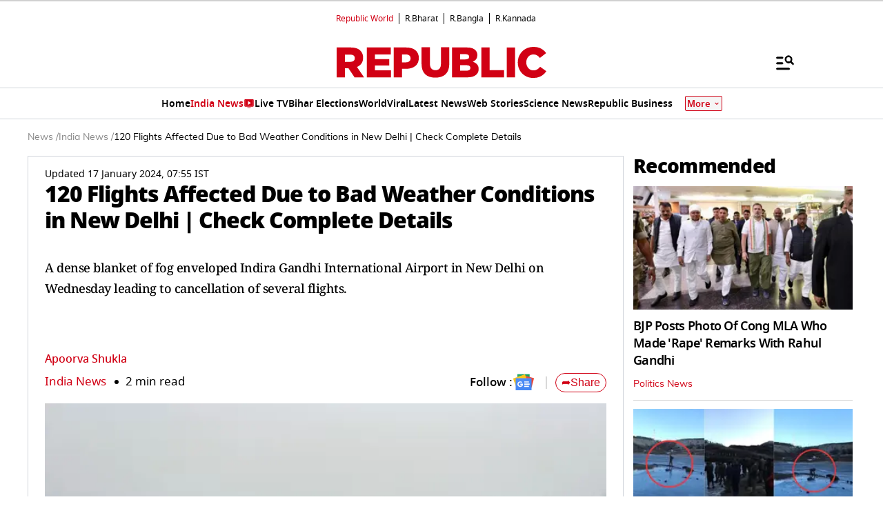

--- FILE ---
content_type: text/html; charset=utf-8
request_url: https://www.google.com/recaptcha/api2/aframe
body_size: 149
content:
<!DOCTYPE HTML><html><head><meta http-equiv="content-type" content="text/html; charset=UTF-8"></head><body><script nonce="gCOIFp4Kvj_uUPh4gJ2fSg">/** Anti-fraud and anti-abuse applications only. See google.com/recaptcha */ try{var clients={'sodar':'https://pagead2.googlesyndication.com/pagead/sodar?'};window.addEventListener("message",function(a){try{if(a.source===window.parent){var b=JSON.parse(a.data);var c=clients[b['id']];if(c){var d=document.createElement('img');d.src=c+b['params']+'&rc='+(localStorage.getItem("rc::a")?sessionStorage.getItem("rc::b"):"");window.document.body.appendChild(d);sessionStorage.setItem("rc::e",parseInt(sessionStorage.getItem("rc::e")||0)+1);localStorage.setItem("rc::h",'1768638615094');}}}catch(b){}});window.parent.postMessage("_grecaptcha_ready", "*");}catch(b){}</script></body></html>

--- FILE ---
content_type: text/javascript
request_url: https://www.republicworld.com/_app/immutable/chunks/scheduler.CytjAwvu.js
body_size: 3250
content:
var t=Object.defineProperty,n=(n,e,o)=>(((n,e,o)=>{e in n?t(n,e,{enumerable:!0,configurable:!0,writable:!0,value:o}):n[e]=o})(n,"symbol"!=typeof e?e+"":e,o),o);function e(){}const o=t=>t;function i(t,n){for(const e in n)t[e]=n[e];return t}function r(t){return!!t&&("object"==typeof t||"function"==typeof t)&&"function"==typeof t.then}function s(t){return t()}function c(){return Object.create(null)}function a(t){t.forEach(s)}function l(t){return"function"==typeof t}function u(t,n){return t!=t?n==n:t!==n||t&&"object"==typeof t||"function"==typeof t}let f;function h(t,n){return t===n||(f||(f=document.createElement("a")),f.href=n,t===f.href)}function d(t){return t.split(",").map((t=>t.trim().split(" ").filter(Boolean)))}function _(t,n){const e=d(t.srcset),o=d(n||"");return o.length===e.length&&o.every((([t,n],o)=>n===e[o][1]&&(h(e[o][0],t)||h(t,e[o][0]))))}function p(t){return 0===Object.keys(t).length}function m(t,...n){if(null==t){for(const t of n)t(void 0);return e}const o=t.subscribe(...n);return o.unsubscribe?()=>o.unsubscribe():o}function g(t){let n;return m(t,(t=>n=t))(),n}function y(t,n,e){t.$$.on_destroy.push(m(n,e))}function b(t,n,e,o){if(t){const i=v(t,n,e,o);return t[0](i)}}function v(t,n,e,o){return t[1]&&o?i(e.ctx.slice(),t[1](o(n))):e.ctx}function x(t,n,e,o){if(t[2]&&o){const i=t[2](o(e));if(void 0===n.dirty)return i;if("object"==typeof i){const t=[],e=Math.max(n.dirty.length,i.length);for(let o=0;o<e;o+=1)t[o]=n.dirty[o]|i[o];return t}return n.dirty|i}return n.dirty}function E(t,n,e,o,i,r){if(i){const s=v(n,e,o,r);t.p(s,i)}}function w(t){if(t.ctx.length>32){const n=[],e=t.ctx.length/32;for(let t=0;t<e;t++)n[t]=-1;return n}return-1}function N(t){const n={};for(const e in t)"$"!==e[0]&&(n[e]=t[e]);return n}function T(t,n){const e={};n=new Set(n);for(const o in t)n.has(o)||"$"===o[0]||(e[o]=t[o]);return e}function A(t){return null==t?"":t}function $(t){return t&&l(t.destroy)?t.destroy:e}let L=!1;function S(){L=!0}function C(){L=!1}function D(t,n,e,o){for(;t<n;){const i=t+(n-t>>1);e(i)<=o?t=i+1:n=i}return t}function P(t){if(!t)return document;const n=t.getRootNode?t.getRootNode():t.ownerDocument;return n&&n.host?n:t.ownerDocument}function j(t){const n=R("style");return n.textContent="/* empty */",function(t,n){(function(t,n){t.appendChild(n)})(t.head||t,n),n.sheet}(P(t),n),n.sheet}function M(t,n){if(L){for(!function(t){if(t.hydrate_init)return;t.hydrate_init=!0;let n=t.childNodes;if("HEAD"===t.nodeName){const t=[];for(let e=0;e<n.length;e++){const o=n[e];void 0!==o.claim_order&&t.push(o)}n=t}const e=new Int32Array(n.length+1),o=new Int32Array(n.length);e[0]=-1;let i=0;for(let a=0;a<n.length;a++){const t=n[a].claim_order,r=(i>0&&n[e[i]].claim_order<=t?i+1:D(1,i,(t=>n[e[t]].claim_order),t))-1;o[a]=e[r]+1;const s=r+1;e[s]=a,i=Math.max(s,i)}const r=[],s=[];let c=n.length-1;for(let a=e[i]+1;0!=a;a=o[a-1]){for(r.push(n[a-1]);c>=a;c--)s.push(n[c]);c--}for(;c>=0;c--)s.push(n[c]);r.reverse(),s.sort(((t,n)=>t.claim_order-n.claim_order));for(let a=0,l=0;a<s.length;a++){for(;l<r.length&&s[a].claim_order>=r[l].claim_order;)l++;const n=l<r.length?r[l]:null;t.insertBefore(s[a],n)}}(t),(void 0===t.actual_end_child||null!==t.actual_end_child&&t.actual_end_child.parentNode!==t)&&(t.actual_end_child=t.firstChild);null!==t.actual_end_child&&void 0===t.actual_end_child.claim_order;)t.actual_end_child=t.actual_end_child.nextSibling;n!==t.actual_end_child?void 0===n.claim_order&&n.parentNode===t||t.insertBefore(n,t.actual_end_child):t.actual_end_child=n.nextSibling}else n.parentNode===t&&null===n.nextSibling||t.appendChild(n)}function H(t,n,e){t.insertBefore(n,e||null)}function O(t,n,e){L&&!e?M(t,n):n.parentNode===t&&n.nextSibling==e||t.insertBefore(n,e||null)}function k(t){t.parentNode&&t.parentNode.removeChild(t)}function B(t,n){for(let e=0;e<t.length;e+=1)t[e]&&t[e].d(n)}function R(t){return document.createElement(t)}function I(t){return document.createElementNS("http://www.w3.org/2000/svg",t)}function G(t){return document.createTextNode(t)}function q(){return G(" ")}function z(){return G("")}function F(t,n,e,o){return t.addEventListener(n,e,o),()=>t.removeEventListener(n,e,o)}function W(t){return function(n){return n.preventDefault(),t.call(this,n)}}function J(t,n,e){null==e?t.removeAttribute(n):t.getAttribute(n)!==e&&t.setAttribute(n,e)}const K=["width","height"];function Q(t,n){const e=Object.getOwnPropertyDescriptors(t.__proto__);for(const o in n)null==n[o]?t.removeAttribute(o):"style"===o?t.style.cssText=n[o]:"__value"===o?t.value=t[o]=n[o]:e[o]&&e[o].set&&-1===K.indexOf(o)?t[o]=n[o]:J(t,o,n[o])}function U(t,n,e){const o=n.toLowerCase();o in t?t[o]="boolean"==typeof t[o]&&""===e||e:n in t?t[n]="boolean"==typeof t[n]&&""===e||e:J(t,n,e)}function V(t){return t.dataset.svelteH}function X(t){return""===t?null:+t}function Y(t){return Array.from(t.childNodes)}function Z(t){void 0===t.claim_info&&(t.claim_info={last_index:0,total_claimed:0})}function tt(t,n,e,o,i=!1){Z(t);const r=(()=>{for(let o=t.claim_info.last_index;o<t.length;o++){const r=t[o];if(n(r)){const n=e(r);return void 0===n?t.splice(o,1):t[o]=n,i||(t.claim_info.last_index=o),r}}for(let o=t.claim_info.last_index-1;o>=0;o--){const r=t[o];if(n(r)){const n=e(r);return void 0===n?t.splice(o,1):t[o]=n,i?void 0===n&&t.claim_info.last_index--:t.claim_info.last_index=o,r}}return o()})();return r.claim_order=t.claim_info.total_claimed,t.claim_info.total_claimed+=1,r}function nt(t,n,e,o){return tt(t,(t=>t.nodeName===n),(t=>{const n=[];for(let o=0;o<t.attributes.length;o++){const i=t.attributes[o];e[i.name]||n.push(i.name)}n.forEach((n=>t.removeAttribute(n)))}),(()=>o(n)))}function et(t,n,e){return nt(t,n,e,R)}function ot(t,n,e){return nt(t,n,e,I)}function it(t,n){return tt(t,(t=>3===t.nodeType),(t=>{const e=""+n;if(t.data.startsWith(e)){if(t.data.length!==e.length)return t.splitText(e.length)}else t.data=e}),(()=>G(n)),!0)}function rt(t){return it(t," ")}function st(t,n,e){for(let o=e;o<t.length;o+=1){const e=t[o];if(8===e.nodeType&&e.textContent.trim()===n)return o}return-1}function ct(t,n){const e=st(t,"HTML_TAG_START",0),o=st(t,"HTML_TAG_END",e+1);if(-1===e||-1===o)return new gt(n);Z(t);const i=t.splice(e,o-e+1);k(i[0]),k(i[i.length-1]);const r=i.slice(1,i.length-1);if(0===r.length)return new gt(n);for(const s of r)s.claim_order=t.claim_info.total_claimed,t.claim_info.total_claimed+=1;return new gt(n,r)}function at(t,n){n=""+n,t.data!==n&&(t.data=n)}function lt(t,n){t.value=null==n?"":n}function ut(t,n,e,o){null==e?t.style.removeProperty(n):t.style.setProperty(n,e,o?"important":"")}function ft(t,n,e){for(let o=0;o<t.options.length;o+=1){const e=t.options[o];if(e.__value===n)return void(e.selected=!0)}e&&void 0===n||(t.selectedIndex=-1)}function ht(t){const n=t.querySelector(":checked");return n&&n.__value}function dt(t,n,e){t.classList.toggle(n,!!e)}function _t(t,n,{bubbles:e=!1,cancelable:o=!1}={}){return new CustomEvent(t,{detail:n,bubbles:e,cancelable:o})}function pt(t,n){const e=[];let o=0;for(const i of n.childNodes)if(8===i.nodeType){const n=i.textContent.trim();n===`HEAD_${t}_END`?(o-=1,e.push(i)):n===`HEAD_${t}_START`&&(o+=1,e.push(i))}else o>0&&e.push(i);return e}class mt{constructor(t=!1){n(this,"is_svg",!1),n(this,"e"),n(this,"n"),n(this,"t"),n(this,"a"),this.is_svg=t,this.e=this.n=null}c(t){this.h(t)}m(t,n,e=null){this.e||(this.is_svg?this.e=I(n.nodeName):this.e=R(11===n.nodeType?"TEMPLATE":n.nodeName),this.t="TEMPLATE"!==n.tagName?n:n.content,this.c(t)),this.i(e)}h(t){this.e.innerHTML=t,this.n=Array.from("TEMPLATE"===this.e.nodeName?this.e.content.childNodes:this.e.childNodes)}i(t){for(let n=0;n<this.n.length;n+=1)H(this.t,this.n[n],t)}p(t){this.d(),this.h(t),this.i(this.a)}d(){this.n.forEach(k)}}class gt extends mt{constructor(t=!1,e){super(t),n(this,"l"),this.e=this.n=null,this.l=e}c(t){this.l?this.n=this.l:super.c(t)}i(t){for(let n=0;n<this.n.length;n+=1)O(this.t,this.n[n],t)}}function yt(t,n){return new t(n)}let bt;function vt(t){bt=t}function xt(){if(!bt)throw new Error("Function called outside component initialization");return bt}function Et(t){xt().$$.on_mount.push(t)}function wt(t){xt().$$.after_update.push(t)}function Nt(t){xt().$$.on_destroy.push(t)}function Tt(){const t=xt();return(n,e,{cancelable:o=!1}={})=>{const i=t.$$.callbacks[n];if(i){const r=_t(n,e,{cancelable:o});return i.slice().forEach((n=>{n.call(t,r)})),!r.defaultPrevented}return!0}}function At(t,n){const e=t.$$.callbacks[n.type];e&&e.slice().forEach((t=>t.call(this,n)))}const $t=[],Lt=[];let St=[];const Ct=[],Dt=Promise.resolve();let Pt=!1;function jt(){Pt||(Pt=!0,Dt.then(Rt))}function Mt(){return jt(),Dt}function Ht(t){St.push(t)}function Ot(t){Ct.push(t)}const kt=new Set;let Bt=0;function Rt(){if(0!==Bt)return;const t=bt;do{try{for(;Bt<$t.length;){const t=$t[Bt];Bt++,vt(t),It(t.$$)}}catch(n){throw $t.length=0,Bt=0,n}for(vt(null),$t.length=0,Bt=0;Lt.length;)Lt.pop()();for(let t=0;t<St.length;t+=1){const n=St[t];kt.has(n)||(kt.add(n),n())}St.length=0}while($t.length);for(;Ct.length;)Ct.pop()();Pt=!1,kt.clear(),vt(t)}function It(t){if(null!==t.fragment){t.update(),a(t.before_update);const n=t.dirty;t.dirty=[-1],t.fragment&&t.fragment.p(t.ctx,n),t.after_update.forEach(Ht)}}function Gt(t){const n=[],e=[];St.forEach((o=>-1===t.indexOf(o)?n.push(o):e.push(o))),e.forEach((t=>t())),St=n}export{Tt as $,Lt as A,U as B,ut as C,B as D,lt as E,Ht as F,ft as G,F as H,G as I,it as J,at as K,ht as L,gt as M,ct as N,A as O,dt as P,r as Q,xt as R,vt as S,Rt as T,$ as U,l as V,Nt as W,wt as X,yt as Y,Mt as Z,g as _,b as a,X as a0,W as a1,P as a2,j as a3,_t as a4,o as a5,c as a6,p as a7,Gt as a8,bt as a9,s as aa,$t as ab,jt as ac,S as ad,C as ae,T as af,N as ag,Ot as ah,At as ai,_ as aj,m as ak,x as b,y as c,k as d,z as e,R as f,w as g,q as h,O as i,et as j,V as k,rt as l,i as m,e as n,pt as o,Y as p,Q as q,J as r,u as s,M as t,E as u,h as v,Et as w,a as x,I as y,ot as z};


--- FILE ---
content_type: text/javascript
request_url: https://www.republicworld.com/_app/immutable/chunks/index.CK4kRVDg.js
body_size: 20077
content:
function __vite__mapDeps(indexes) {
  if (!__vite__mapDeps.viteFileDeps) {
    __vite__mapDeps.viteFileDeps = ["./SharePopup.Cp9K6kjW.js","./scheduler.CytjAwvu.js","./each.MWKnBhRs.js","./index.DDegAWE3.js","./entry.BXEr2c1B.js","./whatsapp.C7zk5SIY.js","./utils.CnKeVfVd.js","../assets/SharePopup.D0EyNZaD.css"]
  }
  return indexes.map((i) => __vite__mapDeps.viteFileDeps[i])
}
import{s as l,f as e,M as t,h as s,j as a,p as i,N as n,d as o,l as r,r as d,O as c,i as u,t as v,n as h,I as m,J as p,H as f,K as g,e as y,k as E,B as x,D as _,v as w,C as b,o as $,a as I,u as D,g as A,b as k,aj as L,X as T}from"./scheduler.CytjAwvu.js";import{S,i as C,a as R,g as M,t as P,c as V,b as G,d as H,m as U,e as j}from"./index.DDegAWE3.js";import{H as B,G as N,u as O,l as z,n as F}from"./utils.CnKeVfVd.js";import Y from"./LivetvPlayer.DAafXbPO.js";import{E as K}from"./environmentConfig.Ck6yGs8a.js";import{S as q,p as W,h as Q}from"./index.8Sw4Dr3m.js";import{_ as Z}from"./10.Cq3_O-xm.js";import{h as X,u as J}from"./RepublicAnchorTag.BseinpI6.js";import{e as ll}from"./each.MWKnBhRs.js";import{D as el}from"./Divider.D8rc30ww.js";import{S as tl,T as sl,a as al}from"./SwiperCards.svelte_svelte_type_style_lang.D-5GegFL.js";import{g as il,I as nl,a as ol}from"./Constants.CPp0v_r7.js";import{g as rl}from"./globals.BQbkAV4q.js";import"./entry.BXEr2c1B.js";import{A as dl}from"./ai-icon.BrT_TMRH.js";import{B as cl}from"./DisplayAd.CNj0yNcO.js";import{S as ul}from"./index.CqngcKkO.js";function vl(l){let t,s,n,r,c=l[4]?"…More":"Show Less";return{c(){t=e("button"),s=m(c),this.h()},l(l){t=a(l,"BUTTON",{class:!0});var e=i(t);s=p(e,c),e.forEach(o),this.h()},h(){d(t,"class","mt-2 text-blue-600 underline")},m(e,a){u(e,t,a),v(t,s),n||(r=f(t,"click",l[6]),n=!0)},p(l,e){16&e&&c!==(c=l[4]?"…More":"Show Less")&&g(s,c)},d(l){l&&o(t),n=!1,r()}}}function hl(l){let m,p,f,g,y,E,x=(l[2]?l[3]:l[4]?l[5]:l[3])+"",_=!l[2]&&l[0].length>290&&vl(l);return{c(){m=e("div"),p=e("div"),f=new t(!1),E=s(),_&&_.c(),this.h()},l(l){m=a(l,"DIV",{class:!0});var e=i(m);p=a(e,"DIV",{class:!0,style:!0});var t=i(p);f=n(t,!1),t.forEach(o),E=r(e),_&&_.l(e),e.forEach(o),this.h()},h(){var e,t,s,a;f.a=null,d(p,"class",g=c("px-1 storyContent flex flex-col "+("RB"===l[1].language?"InterFont":""))+" svelte-1b9gyb1"),d(p,"style",y="MH"===(null==(e=l[1])?void 0:e.language)||"H"===(null==(t=l[1])?void 0:t.language)?`font-family:${null==(s=l[1])?void 0:s.secondaryFont}; overflow-x:auto;`:`font-family:${null==(a=l[1])?void 0:a.tertiaryFont}; overflow-x:auto;`),d(m,"class","readmoredesc font-libre text-base desktop:text-[22px] tracking-[-0.02em] leading-[145%] svelte-1b9gyb1")},m(l,e){u(l,m,e),v(m,p),f.m(x,p),v(m,E),_&&_.m(m,null)},p(l,[e]){var t,s,a,i;60&e&&x!==(x=(l[2]?l[3]:l[4]?l[5]:l[3])+"")&&f.p(x),2&e&&g!==(g=c("px-1 storyContent flex flex-col "+("RB"===l[1].language?"InterFont":""))+" svelte-1b9gyb1")&&d(p,"class",g),2&e&&y!==(y="MH"===(null==(t=l[1])?void 0:t.language)||"H"===(null==(s=l[1])?void 0:s.language)?`font-family:${null==(a=l[1])?void 0:a.secondaryFont}; overflow-x:auto;`:`font-family:${null==(i=l[1])?void 0:i.tertiaryFont}; overflow-x:auto;`)&&d(p,"style",y),!l[2]&&l[0].length>290?_?_.p(l,e):(_=vl(l),_.c(),_.m(m,null)):_&&(_.d(1),_=null)},i:h,o:h,d(l){l&&o(m),_&&_.d()}}}function ml(l,e,t){let s,a,{htmlContent:i=""}=e,{envDetails:n}=e,{isAmp:o}=e,r=!0;return l.$$set=l=>{"htmlContent"in l&&t(0,i=l.htmlContent),"envDetails"in l&&t(1,n=l.envDetails),"isAmp"in l&&t(2,o=l.isAmp)},l.$$.update=()=>{5&l.$$.dirty&&t(3,s=o?B(i):i),13&l.$$.dirty&&t(5,a=!o&&i.length>290?i.slice(0,290).replace(/&nbsp;|<br>/g,""):s)},[i,n,o,s,r,a,function(){t(4,r=!r)}]}class pl extends S{constructor(e){super(),C(this,e,ml,hl,l,{htmlContent:0,envDetails:1,isAmp:2})}}function fl(l,e,t){const s=l.slice();return s[10]=e[t].platform,s[11]=e[t].icon,s[12]=e[t].url,s}function gl(l){let t,s;return{c(){t=e("img"),this.h()},l(l){t=a(l,"IMG",{class:!0,alt:!0,src:!0,decoding:!0,loading:!0,fetchpriority:!0,width:!0,height:!0}),this.h()},h(){d(t,"class","google-news-icon svelte-9p22hr"),d(t,"alt","Google News Icon"),w(t.src,s=`${K.VITE_IMAGE_KIT_BASE_URL}/icons/icons/google-news.svg`)||d(t,"src",s),d(t,"decoding","async"),d(t,"loading","lazy"),d(t,"fetchpriority","high"),d(t,"width","32"),d(t,"height","32")},m(l,e){u(l,t,e)},d(l){l&&o(t)}}}function yl(l){let t,s;return{c(){t=e("amp-img"),this.h()},l(l){t=a(l,"AMP-IMG",{class:!0,alt:!0,src:!0,width:!0,height:!0}),i(t).forEach(o),this.h()},h(){x(t,"class","google-news-icon svelte-9p22hr"),x(t,"alt","Google News Icon"),w(t.src,s=`${K.VITE_IMAGE_KIT_BASE_URL}/icons/icons/google-news.svg`)||x(t,"src",s),x(t,"width","32"),x(t,"height","32")},m(l,e){u(l,t,e)},d(l){l&&o(t)}}}function El(l){let t,s,i,n='<button class="flex items-center gap-2 px-2 h-[28px]" style="border: 1px solid #d10014; border-radius: 20px;"><span style="color: #d10014; line-height: 1;">➦</span> <span style="color: #d10014; font-family: &#39;Libre Franklin&#39;, sans-serif;">Share</span></button>';return{c(){t=e("li"),t.innerHTML=n,this.h()},l(l){t=a(l,"LI",{class:!0,"data-svelte-h":!0}),"svelte-eu3wy0"!==E(t)&&(t.innerHTML=n),this.h()},h(){d(t,"class","flex items-center justify-center cursor-pointer marginLi svelte-9p22hr")},m(e,a){u(e,t,a),s||(i=f(t,"click",l[9]),s=!0)},p:h,d(l){l&&o(t),s=!1,i()}}}function xl(l){let t,s=`<amp-img tabindex="0" alt="share" src="${K.VITE_IMAGE_KIT_BASE_URL}/icons/icons/share.svg" height="28px" width="80px" class="Storyshare svelte-9p22hr" on="tap:shareModal" role="button"></amp-img>`;return{c(){t=e("li"),t.innerHTML=s,this.h()},l(l){t=a(l,"LI",{class:!0,"data-svelte-h":!0}),"svelte-zwz06s"!==E(t)&&(t.innerHTML=s),this.h()},h(){d(t,"class","flex items-center justify-center cursor-pointer marginLi svelte-9p22hr")},m(l,e){u(l,t,e)},p:h,d(l){l&&o(t)}}}function _l(l){let e,t,s={ctx:l,current:null,token:null,hasCatch:!1,pending:$l,then:bl,catch:wl,value:15,blocks:[,,,]};return X(Z((()=>import("./SharePopup.Cp9K6kjW.js")),__vite__mapDeps([0,1,2,3,4,5,6,7]),import.meta.url),s),{c(){e=y(),s.block.c()},l(l){e=y(),s.block.l(l)},m(l,a){u(l,e,a),s.block.m(l,s.anchor=a),s.mount=()=>e.parentNode,s.anchor=e,t=!0},p(e,t){J(s,l=e,t)},i(l){t||(R(s.block),t=!0)},o(l){for(let e=0;e<3;e+=1){const l=s.blocks[e];P(l)}t=!1},d(l){l&&o(e),s.block.d(l),s.token=null,s=null}}}function wl(l){return{c:h,l:h,m:h,p:h,i:h,o:h,d:h}}function bl(l){let e,t;return e=new l[15].default({props:{onCloseActionHandler:l[7],customURL:"",open:l[5],setOpen:l[6]}}),{c(){G(e.$$.fragment)},l(l){H(e.$$.fragment,l)},m(l,s){U(e,l,s),t=!0},p(l,t){const s={};32&t&&(s.open=l[5]),e.$set(s)},i(l){t||(R(e.$$.fragment,l),t=!0)},o(l){P(e.$$.fragment,l),t=!1},d(l){j(e,l)}}}function $l(l){return{c:h,l:h,m:h,p:h,i:h,o:h,d:h}}function Il(l){let t,n,c,h,m,p,f,g,y,w,b="Share",$=ll(l[3]),I=[];for(let e=0;e<$.length;e+=1)I[e]=Dl(fl(l,$,e));return{c(){t=e("amp-lightbox"),n=e("div"),c=e("div"),h=e("span"),h.textContent="×",m=s(),p=e("h3"),p.textContent=b,f=s(),g=e("hr"),y=s(),w=e("ul");for(let l=0;l<I.length;l+=1)I[l].c();this.h()},l(l){t=a(l,"AMP-LIGHTBOX",{id:!0,layout:!0});var e=i(t);n=a(e,"DIV",{class:!0});var s=i(n);c=a(s,"DIV",{class:!0});var d=i(c);h=a(d,"SPAN",{tabindex:!0,class:!0,on:!0,role:!0,"data-svelte-h":!0}),"svelte-11a0h3w"!==E(h)&&(h.textContent="×"),m=r(d),p=a(d,"H3",{class:!0,"data-svelte-h":!0}),"svelte-1vdoeui"!==E(p)&&(p.textContent=b),f=r(d),g=a(d,"HR",{class:!0}),y=r(d),w=a(d,"UL",{class:!0});var u=i(w);for(let t=0;t<I.length;t+=1)I[t].l(u);u.forEach(o),d.forEach(o),s.forEach(o),e.forEach(o),this.h()},h(){d(h,"tabindex","0"),d(h,"class","absolute top-2 right-4 text-2xl text-gray-600 cursor-pointer"),d(h,"on","tap:shareModal.close"),d(h,"role","banner"),d(p,"class","text-xl"),d(g,"class","mt-2 mb-11"),d(w,"class","flex flex-wrap justify-center gap-5 shareNav"),d(c,"class","bg-white pt-4 px-6 pb-10 rounded-lg w-full shadow-lg text-center relative maxWidth350 svelte-9p22hr"),d(n,"class","fixed top-0 left-0 w-full h-full flex justify-center items-center z-50 backGroundColor1511119c svelte-9p22hr"),x(t,"id","shareModal"),x(t,"layout","nodisplay")},m(l,e){u(l,t,e),v(t,n),v(n,c),v(c,h),v(c,m),v(c,p),v(c,f),v(c,g),v(c,y),v(c,w);for(let t=0;t<I.length;t+=1)I[t]&&I[t].m(w,null)},p(l,e){if(8&e){let t;for($=ll(l[3]),t=0;t<$.length;t+=1){const s=fl(l,$,t);I[t]?I[t].p(s,e):(I[t]=Dl(s),I[t].c(),I[t].m(w,null))}for(;t<I.length;t+=1)I[t].d(1);I.length=$.length}},d(l){l&&o(t),_(I,l)}}}function Dl(l){let t,n,c,h,m,p,f;return{c(){t=e("li"),n=e("button"),c=e("amp-img"),f=s(),this.h()},l(l){t=a(l,"LI",{class:!0});var e=i(t);n=a(e,"BUTTON",{on:!0});var s=i(n);c=a(s,"AMP-IMG",{tabindex:!0,class:!0,src:!0,alt:!0,width:!0,height:!0}),i(c).forEach(o),s.forEach(o),f=r(e),e.forEach(o),this.h()},h(){x(c,"tabindex","0"),x(c,"class","svgico"),w(c.src,h=l[11])||x(c,"src",h),x(c,"alt",m=`${l[10]} Share Icon`),x(c,"width","36px"),x(c,"height","36px"),d(n,"on",p="tap:AMP.navigateTo(url='"+l[12]+"', target='_blank')"),d(t,"class","list-none")},m(l,e){u(l,t,e),v(t,n),v(n,c),v(t,f)},p(l,e){8&e&&!w(c.src,h=l[11])&&x(c,"src",h),8&e&&m!==(m=`${l[10]} Share Icon`)&&x(c,"alt",m),8&e&&p!==(p="tap:AMP.navigateTo(url='"+l[12]+"', target='_blank')")&&d(n,"on",p)},d(l){l&&o(t)}}}function Al(l){let t,n,h,f,g,E,x,_,w,b,$,I,D,A,k;function L(l,e){return l[4]?yl:gl}let T=L(l),S=T(l);function C(l,e){return l[4]?xl:El}let G=C(l),H=G(l),U=!l[4]&&_l(l),j=l[4]&&Il(l);return{c(){t=e("div"),n=e("span"),h=m("Follow :\n      "),f=e("a"),S.c(),x=m("\n   \n    "),_=e("div"),w=s(),b=e("ul"),H.c(),I=s(),U&&U.c(),D=s(),j&&j.c(),A=y(),this.h()},l(l){t=a(l,"DIV",{class:!0});var e=i(t);n=a(e,"SPAN",{class:!0});var s=i(n);h=p(s,"Follow :\n      "),f=a(s,"A",{class:!0,target:!0,href:!0});var d=i(f);S.l(d),d.forEach(o),s.forEach(o),x=p(e,"\n   \n    "),_=a(e,"DIV",{class:!0}),i(_).forEach(o),w=r(e),b=a(e,"UL",{class:!0});var c=i(b);H.l(c),c.forEach(o),e.forEach(o),I=r(l),U&&U.l(l),D=r(l),j&&j.l(l),A=y(),this.h()},h(){var e,s,a;d(f,"class","flex items-center"),d(f,"target","_blank"),d(f,"href",g=null==(e=l[2])?void 0:e.googleNewsLink),d(n,"class",("MH"===(null==(s=l[2])?void 0:s.language)||null==(a=l[2])||a.language,E="text-[13px] desktop:text-[17px] font-medium flex items-start justify-start gap-2")),d(_,"class","vartical-dash border border-black/15 mx-3 borderWidthHeight svelte-9p22hr"),d(b,"class","h-full flex gap-4 items-center justify-center"),d(t,"class",$=c(("GALLERY"===l[0].story_type?"justify-center":"justify-start")+" flex flex-wrap items-center mt-3 desktop:mt-0 desktop:justify-start")+" svelte-9p22hr")},m(l,e){u(l,t,e),v(t,n),v(n,h),v(n,f),S.m(f,null),v(t,x),v(t,_),v(t,w),v(t,b),H.m(b,null),u(l,I,e),U&&U.m(l,e),u(l,D,e),j&&j.m(l,e),u(l,A,e),k=!0},p(l,[e]){var s,a,i;T!==(T=L(l))&&(S.d(1),S=T(l),S&&(S.c(),S.m(f,null))),(!k||4&e&&g!==(g=null==(s=l[2])?void 0:s.googleNewsLink))&&d(f,"href",g),(!k||4&e&&E!==("MH"===(null==(a=l[2])?void 0:a.language)||null==(i=l[2])||i.language,E="text-[13px] desktop:text-[17px] font-medium flex items-start justify-start gap-2"))&&d(n,"class",E),G===(G=C(l))&&H?H.p(l,e):(H.d(1),H=G(l),H&&(H.c(),H.m(b,null))),(!k||1&e&&$!==($=c(("GALLERY"===l[0].story_type?"justify-center":"justify-start")+" flex flex-wrap items-center mt-3 desktop:mt-0 desktop:justify-start")+" svelte-9p22hr"))&&d(t,"class",$),l[4]?U&&(M(),P(U,1,1,(()=>{U=null})),V()):U?(U.p(l,e),16&e&&R(U,1)):(U=_l(l),U.c(),R(U,1),U.m(D.parentNode,D)),l[4]?j?j.p(l,e):(j=Il(l),j.c(),j.m(A.parentNode,A)):j&&(j.d(1),j=null)},i(l){k||(R(U),k=!0)},o(l){P(U),k=!1},d(l){l&&(o(t),o(I),o(D),o(A)),S.d(),H.d(),U&&U.d(l),j&&j.d(l)}}}function kl(l,e,t){let{story:s={}}=e,{device:a="desktop"}=e,{envDetails:i=""}=e,{sharePlatforms:n=[]}=e,{isAmp:o=!1}=e,r=!1;const d=()=>{t(5,r=!r)},c=(l,e,t)=>{navigator.share&&navigator.share({url:l,title:e,text:t}).then((()=>{})).catch((l=>{}))};return l.$$set=l=>{"story"in l&&t(0,s=l.story),"device"in l&&t(1,a=l.device),"envDetails"in l&&t(2,i=l.envDetails),"sharePlatforms"in l&&t(3,n=l.sharePlatforms),"isAmp"in l&&t(4,o=l.isAmp)},[s,a,i,n,o,r,d,()=>{t(5,r=!1)},c,()=>{var l;"mobile"===a?c(null==(l=null==window?void 0:window.location)?void 0:l.pathname,null==s?void 0:s.mid_heading,null==s?void 0:s.short_description):d()}]}class Ll extends S{constructor(e){super(),C(this,e,kl,Al,l,{story:0,device:1,envDetails:2,sharePlatforms:3,isAmp:4})}}function Tl(l){var t;let n,c,h,f,g,y,E,x,_=(null==(t=l[13])?void 0:t.name)+"";return{c(){n=e("a"),c=e("img"),f=s(),g=e("div"),y=m(_),this.h()},l(l){n=a(l,"A",{href:!0,class:!0});var e=i(n);c=a(e,"IMG",{class:!0,src:!0,loading:!0,decoding:!0,alt:!0}),f=r(e),g=a(e,"DIV",{class:!0,style:!0});var t=i(g);y=p(t,_),t.forEach(o),e.forEach(o),this.h()},h(){var e,t,s,a;d(c,"class","rounded-full aspect-square author-image"),w(c.src,h=(null==(t=null==(e=l[13])?void 0:e.image)?void 0:t.filePath)?`${K.VITE_IMAGE_KIT_BASE_URL}${l[13].image.filePath}`:`${K.VITE_REPUBLIC_URL}${W}`)||d(c,"src",h),d(c,"loading","lazy"),d(c,"decoding","async"),d(c,"alt",null==(a=null==(s=l[13])?void 0:s.image)?void 0:a.alt),d(g,"class","text-base"),b(g,"font-family",l[12]),d(n,"href",E=`/${l[11]}/${l[13].slug}`),d(n,"class",x=(l[5]?"justify-center":"justify-start")+" author pb-2 desktop:pt-1")},m(l,e){u(l,n,e),v(n,c),v(n,f),v(n,g),v(g,y)},p(l,e){4096&e&&b(g,"font-family",l[12]),2048&e&&E!==(E=`/${l[11]}/${l[13].slug}`)&&d(n,"href",E),32&e&&x!==(x=(l[5]?"justify-center":"justify-start")+" author pb-2 desktop:pt-1")&&d(n,"class",x)},d(l){l&&o(n)}}}function Sl(l){let t;var s,n,r;let c=((null==(n=(s=l)[13])?void 0:n._id)===(null==(r=s[14])?void 0:r._id)?Rl:Cl)(l);return{c(){t=e("div"),c.c(),this.h()},l(l){t=a(l,"DIV",{class:!0});var e=i(t);c.l(e),e.forEach(o),this.h()},h(){d(t,"class","flex flex-col justify-start items-start desktop:flex-row desktop:gap-4 desktop:items-baseline desktop:justify-start")},m(l,e){u(l,t,e),c.m(t,null)},p(l,e){c.p(l,e)},d(l){l&&o(t),c.d()}}}function Cl(l){var t,n;let c,h,f,g,E,x,_,w=(null==(t=l[13])?void 0:t.name)+"",b=(null==(n=l[14])?void 0:n.name)&&function(l){var t;let s,n,r,c,h,f,g=(null==(t=l[14])?void 0:t.name)+"";return{c(){s=e("div"),n=m("Edited by:\n            "),r=e("a"),c=e("span"),h=m(g),this.h()},l(l){s=a(l,"DIV",{class:!0});var e=i(s);n=p(e,"Edited by:\n            "),r=a(e,"A",{class:!0,href:!0,"data-sveltekit-reload":!0});var t=i(r);c=a(t,"SPAN",{class:!0});var d=i(c);h=p(d,g),d.forEach(o),t.forEach(o),e.forEach(o),this.h()},h(){d(c,"class","highlightName svelte-11s80fc"),d(r,"class","font-medium"),d(r,"href",f=`/${l[10]}/${l[14].slug}`),d(r,"data-sveltekit-reload",""),d(s,"class","storyEditor reporter mb-2 text-xs desktop:text-base svelte-11s80fc")},m(l,e){u(l,s,e),v(s,n),v(s,r),v(r,c),v(c,h)},p(l,e){1024&e&&f!==(f=`/${l[10]}/${l[14].slug}`)&&d(r,"href",f)},d(l){l&&o(s)}}}(l);return{c(){c=e("div"),h=e("a"),f=e("span"),g=m(w),x=s(),b&&b.c(),_=y(),this.h()},l(l){c=a(l,"DIV",{class:!0});var e=i(c);h=a(e,"A",{class:!0,href:!0,"data-sveltekit-reload":!0});var t=i(h);f=a(t,"SPAN",{class:!0});var s=i(f);g=p(s,w),s.forEach(o),t.forEach(o),e.forEach(o),x=r(l),b&&b.l(l),_=y(),this.h()},h(){d(f,"class","highlightName svelte-11s80fc"),d(h,"class","font-medium"),d(h,"href",E=`/${l[11]}/${l[13].slug}`),d(h,"data-sveltekit-reload",""),d(c,"class","storyEditor editor my-2 text-xs desktop:text-base svelte-11s80fc")},m(l,e){u(l,c,e),v(c,h),v(h,f),v(f,g),u(l,x,e),b&&b.m(l,e),u(l,_,e)},p(l,e){var t;2048&e&&E!==(E=`/${l[11]}/${l[13].slug}`)&&d(h,"href",E),(null==(t=l[14])?void 0:t.name)&&b.p(l,e)},d(l){l&&(o(c),o(x),o(_)),b&&b.d(l)}}}function Rl(l){var t;let s,n,r,c,h,f=(null==(t=l[13])?void 0:t.name)+"";return{c(){s=e("div"),n=e("a"),r=e("span"),c=m(f),this.h()},l(l){s=a(l,"DIV",{class:!0});var e=i(s);n=a(e,"A",{class:!0,href:!0,"data-sveltekit-reload":!0});var t=i(n);r=a(t,"SPAN",{class:!0});var d=i(r);c=p(d,f),d.forEach(o),t.forEach(o),e.forEach(o),this.h()},h(){d(r,"class","highlightName svelte-11s80fc"),d(n,"class","font-medium"),d(n,"href",h=`/${l[11]}/${l[13].slug}`),d(n,"data-sveltekit-reload",""),d(s,"class","storyEditor text-base my-2 svelte-11s80fc")},m(l,e){u(l,s,e),v(s,n),v(n,r),v(r,c)},p(l,e){2048&e&&h!==(h=`/${l[11]}/${l[13].slug}`)&&d(n,"href",h)},d(l){l&&o(s)}}}function Ml(l){var t;let n,c,h,f,y,E,x,_,w=(null==(t=l[15])?void 0:t.frontend_name)+"";return{c(){n=e("ul"),c=e("li"),h=e("a"),f=m(w),y=s(),E=e("li"),x=m(l[6]),this.h()},l(e){n=a(e,"UL",{class:!0});var t=i(n);c=a(t,"LI",{});var s=i(c);h=a(s,"A",{class:!0,href:!0,"data-sveltekit-reload":!0});var d=i(h);f=p(d,w),d.forEach(o),s.forEach(o),y=r(t),E=a(t,"LI",{class:!0});var u=i(E);x=p(u,l[6]),u.forEach(o),t.forEach(o),this.h()},h(){var e;d(h,"class","category-label svelte-11s80fc"),d(h,"href",`/${null==(e=l[15])?void 0:e.slug}`),d(h,"data-sveltekit-reload",""),d(E,"class","bullet svelte-11s80fc"),d(n,"class",_=(l[5]?"justify-center pb-2":"justify-start")+" flexwrap list-none")},m(l,e){u(l,n,e),v(n,c),v(c,h),v(h,f),v(n,y),v(n,E),v(E,x)},p(l,e){64&e&&g(x,l[6]),32&e&&_!==(_=(l[5]?"justify-center pb-2":"justify-start")+" flexwrap list-none")&&d(n,"class",_)},d(l){l&&o(n)}}}function Pl(l){let t,n,h,m,p,f,g,y,E,x=l[9]&&l[13]&&Tl(l),_=!l[9]&&!l[8]&&!l[7]&&Sl(l),w=!l[8]&&!l[7]&&Ml(l);return f=new Ll({props:{story:l[0],device:l[2],envDetails:l[1],sharePlatforms:l[3],isAmp:l[4]}}),{c(){t=e("div"),x&&x.c(),n=s(),_&&_.c(),h=s(),m=e("div"),w&&w.c(),p=s(),G(f.$$.fragment),this.h()},l(l){t=a(l,"DIV",{class:!0});var e=i(t);x&&x.l(e),n=r(e),_&&_.l(e),h=r(e),m=a(e,"DIV",{class:!0});var s=i(m);w&&w.l(s),p=r(s),H(f.$$.fragment,s),s.forEach(o),e.forEach(o),this.h()},h(){d(m,"class",g="flex flex-col "+(l[5]?"desktop:flex-col":"desktop:flex-row")+" justify-between pb-4"),d(t,"class",y=c("storyDetails items-start "+(l[5]?"galleryCard":""))+" svelte-11s80fc")},m(l,e){u(l,t,e),x&&x.m(t,null),v(t,n),_&&_.m(t,null),v(t,h),v(t,m),w&&w.m(m,null),v(m,p),U(f,m,null),E=!0},p(l,[e]){l[9]&&l[13]?x?x.p(l,e):(x=Tl(l),x.c(),x.m(t,n)):x&&(x.d(1),x=null),l[9]||l[8]||l[7]?_&&(_.d(1),_=null):_?_.p(l,e):(_=Sl(l),_.c(),_.m(t,h)),l[8]||l[7]?w&&(w.d(1),w=null):w?w.p(l,e):(w=Ml(l),w.c(),w.m(m,p));const s={};1&e&&(s.story=l[0]),4&e&&(s.device=l[2]),2&e&&(s.envDetails=l[1]),8&e&&(s.sharePlatforms=l[3]),16&e&&(s.isAmp=l[4]),f.$set(s),(!E||32&e&&g!==(g="flex flex-col "+(l[5]?"desktop:flex-col":"desktop:flex-row")+" justify-between pb-4"))&&d(m,"class",g),(!E||32&e&&y!==(y=c("storyDetails items-start "+(l[5]?"galleryCard":""))+" svelte-11s80fc"))&&d(t,"class",y)},i(l){E||(R(f.$$.fragment,l),E=!0)},o(l){P(f.$$.fragment,l),E=!1},d(l){l&&o(t),x&&x.d(),_&&_.d(),w&&w.d(),j(f)}}}function Vl(l,e,t){let s,a,i,n,o,r,d,c,{storyData:u}=e,{envDetails:v}=e,{device:h="desktop"}=e,{sharePlatforms:m=[]}=e,{isAmp:p=!1}=e;const f=null==u?void 0:u.story_type,g=null==u?void 0:u.authorDetail,y=null==u?void 0:u.editedByData,E=(null==u?void 0:u.categoryDetail)||(null==u?void 0:u.categoryData);return l.$$set=l=>{"storyData"in l&&t(0,u=l.storyData),"envDetails"in l&&t(1,v=l.envDetails),"device"in l&&t(2,h=l.device),"sharePlatforms"in l&&t(3,m=l.sharePlatforms),"isAmp"in l&&t(4,p=l.isAmp)},l.$$.update=()=>{2&l.$$.dirty&&t(12,s="MH"===(null==v?void 0:v.language)?null==v?void 0:v.secondaryFont:null==v?void 0:v.primaryFont),33&l.$$.dirty&&t(6,c=N((null==u?void 0:u.word_count)||(n?200:400)))},t(11,a="AUTHOR"===(null==g?void 0:g.type)?"authors":"ANCHOR"===(null==g?void 0:g.type)?"anchors":""),t(10,i="AUTHOR"===(null==y?void 0:y.type)?"authors":"ANCHOR"===(null==y?void 0:y.type)?"anchors":""),t(5,n=f===q.GALLERY.value),t(9,o=f===q.OPINION.value),t(8,r=f===q.VIDEO.value),t(7,d=f===q.SHOW.value),[u,v,h,m,p,n,c,d,r,o,i,a,s,g,y,E]}class Gl extends S{constructor(e){super(),C(this,e,Vl,Pl,l,{storyData:0,envDetails:1,device:2,sharePlatforms:3,isAmp:4})}}function Hl(l,e,t){const s=l.slice();return s[1]=e[t],s}function Ul(l){let t,s=ll(l[0]),n=[];for(let e=0;e<s.length;e+=1)n[e]=Nl(Hl(l,s,e));return{c(){t=e("div");for(let l=0;l<n.length;l+=1)n[l].c();this.h()},l(l){t=a(l,"DIV",{class:!0});var e=i(t);for(let t=0;t<n.length;t+=1)n[t].l(e);e.forEach(o),this.h()},h(){d(t,"class","flex-wrap storyTags mt-3 svelte-1o6wmar")},m(l,e){u(l,t,e);for(let s=0;s<n.length;s+=1)n[s]&&n[s].m(t,null)},p(l,e){if(1&e){let a;for(s=ll(l[0]),a=0;a<s.length;a+=1){const i=Hl(l,s,a);n[a]?n[a].p(i,e):(n[a]=Nl(i),n[a].c(),n[a].m(t,null))}for(;a<n.length;a+=1)n[a].d(1);n.length=s.length}},d(l){l&&o(t),_(n,l)}}}function jl(l){let t,n,c,h,f,y=l[1].name+"";return{c(){t=e("a"),n=m(y),c=s(),this.h()},l(l){t=a(l,"A",{"data-sveltekit-reload":!0,href:!0,class:!0,"aria-label":!0});var e=i(t);n=p(e,y),c=r(e),e.forEach(o),this.h()},h(){d(t,"data-sveltekit-reload",""),d(t,"href",h=`/topics/${l[1].slug}`),d(t,"class","font-semibold text-white bg-blue-500 rounded-md px-4 py-2 mr-2 mb-2 inline-block"),d(t,"aria-label",f=`Topic: ${l[1].name}`)},m(l,e){u(l,t,e),v(t,n),v(t,c)},p(l,e){1&e&&y!==(y=l[1].name+"")&&g(n,y),1&e&&h!==(h=`/topics/${l[1].slug}`)&&d(t,"href",h),1&e&&f!==(f=`Topic: ${l[1].name}`)&&d(t,"aria-label",f)},d(l){l&&o(t)}}}function Bl(l){var t;let n,c,h,f,y,E=(l[1].title??(null==(t=l[1])?void 0:t.name))+"";return{c(){n=e("a"),c=m(E),h=s(),this.h()},l(l){n=a(l,"A",{"data-sveltekit-reload":!0,href:!0,class:!0,"aria-label":!0});var e=i(n);c=p(e,E),h=r(e),e.forEach(o),this.h()},h(){var e;d(n,"data-sveltekit-reload",""),d(n,"href",f=null==(e=l[1])?void 0:e.url),d(n,"class","font-semibold text-white bg-blue-500 rounded-md px-4 py-2 mr-2 mb-2 inline-block"),d(n,"aria-label",y=`Topic: ${l[1].name}`)},m(l,e){u(l,n,e),v(n,c),v(n,h)},p(l,e){var t,s;1&e&&E!==(E=(l[1].title??(null==(t=l[1])?void 0:t.name))+"")&&g(c,E),1&e&&f!==(f=null==(s=l[1])?void 0:s.url)&&d(n,"href",f),1&e&&y!==(y=`Topic: ${l[1].name}`)&&d(n,"aria-label",y)},d(l){l&&o(n)}}}function Nl(l){let e;function t(l,e){var t;return(null==(t=l[1])?void 0:t.url)?Bl:jl}let s=t(l),a=s(l);return{c(){a.c(),e=y()},l(l){a.l(l),e=y()},m(l,t){a.m(l,t),u(l,e,t)},p(l,i){s===(s=t(l))&&a?a.p(l,i):(a.d(1),a=s(l),a&&(a.c(),a.m(e.parentNode,e)))},d(l){l&&o(e),a.d(l)}}}function Ol(l){let e,t=l[0]&&l[0].length>0&&Ul(l);return{c(){t&&t.c(),e=y()},l(l){t&&t.l(l),e=y()},m(l,s){t&&t.m(l,s),u(l,e,s)},p(l,[s]){l[0]&&l[0].length>0?t?t.p(l,s):(t=Ul(l),t.c(),t.m(e.parentNode,e)):t&&(t.d(1),t=null)},i:h,o:h,d(l){l&&o(e),t&&t.d(l)}}}function zl(l,e,t){let{tagsData:s}=e;return l.$$set=l=>{"tagsData"in l&&t(0,s=l.tagsData)},[s]}class Fl extends S{constructor(e){super(),C(this,e,zl,Ol,l,{tagsData:0})}}const Yl="data:image/svg+xml,%3csvg%20width='13'%20height='13'%20viewBox='0%200%2013%2013'%20fill='none'%20xmlns='http://www.w3.org/2000/svg'%3e%3cg%20clip-path='url(%23clip0_9880_1025)'%3e%3cpath%20d='M2.45367%201.63001L6.62547%201.625C7.2221%201.76892%207.19568%202.58916%206.59587%202.70575L2.60123%202.71486C2.16447%202.78136%201.79875%203.09196%201.68535%203.52235C1.59881%205.76675%201.6735%208.02708%201.64709%2010.2774C1.69263%2010.8986%202.10344%2011.3085%202.7242%2011.3545H9.21327C9.78439%2011.3126%2010.1884%2010.9674%2010.2867%2010.4004L10.2958%206.40572C10.4143%205.80591%2011.2322%205.77585%2011.3766%206.37612C11.3069%207.71237%2011.4772%209.15657%2011.3798%2010.4801C11.3042%2011.5066%2010.3837%2012.3788%209.36402%2012.4425L2.59713%2012.4439C1.51365%2012.3651%200.649681%2011.508%200.558594%2010.4281L0.561326%203.58976C0.657879%202.59007%201.45626%201.75708%202.45321%201.63001H2.45367Z'%20fill='%233E3E3E'/%3e%3cpath%20d='M11.3762%202.40623L6.31998%207.44838C5.79532%207.84871%205.14313%207.21747%205.54847%206.67687L10.5906%201.6206H8.55071C8.53386%201.6206%208.38858%201.54819%208.36216%201.53043C7.96411%201.25717%208.09983%200.613177%208.58214%200.537119C9.50895%200.588128%2010.551%200.447398%2011.4646%200.531198C11.987%200.579019%2012.4174%201.00986%2012.4657%201.53225C12.5495%202.44586%2012.4087%203.4879%2012.4597%204.41471C12.3737%204.89201%2011.7438%205.03866%2011.4664%204.63469C11.4482%204.60827%2011.3762%204.46299%2011.3762%204.44614V2.40623Z'%20fill='%233E3E3E'/%3e%3c/g%3e%3cdefs%3e%3cclipPath%20id='clip0_9880_1025'%3e%3crect%20width='13'%20height='13'%20fill='white'/%3e%3c/clipPath%3e%3c/defs%3e%3c/svg%3e",Kl="data:image/svg+xml,%3csvg%20width='20'%20height='12'%20viewBox='0%200%2020%2012'%20fill='none'%20xmlns='http://www.w3.org/2000/svg'%3e%3cpath%20d='M1.5%2010.25L10%201.75L18.5%2010.25'%20stroke='%23292828'%20stroke-width='2'%20stroke-linecap='round'/%3e%3c/svg%3e",{document:ql}=rl;function Wl(l,e,t){const s=l.slice();return s[12]=e[t],s[14]=t,s}function Ql(l){let t,n,c,h,y,x,_,$,I,D,A,k,L,T,S,C,R,M=l[4]?"Quick Read":"Show Quick Read",P="Summary is AI-generated, newsroom-reviewed",V=l[4]&&Zl(l);return{c(){t=e("div"),n=e("div"),c=e("img"),y=s(),x=e("div"),_=e("div"),$=e("h3"),I=m(M),D=s(),A=e("img"),L=s(),T=e("div"),T.textContent=P,S=s(),V&&V.c(),this.h()},l(l){t=a(l,"DIV",{class:!0});var e=i(t);n=a(e,"DIV",{class:!0});var s=i(n);c=a(s,"IMG",{src:!0,alt:!0,width:!0,height:!0}),y=r(s),x=a(s,"DIV",{class:!0});var d=i(x);_=a(d,"DIV",{class:!0});var u=i(_);$=a(u,"H3",{class:!0});var v=i($);I=p(v,M),v.forEach(o),D=r(u),A=a(u,"IMG",{src:!0,alt:!0,class:!0,style:!0}),u.forEach(o),L=r(d),T=a(d,"DIV",{class:!0,"data-svelte-h":!0}),"svelte-1l3oslr"!==E(T)&&(T.textContent=P),d.forEach(o),s.forEach(o),S=r(e),V&&V.l(e),e.forEach(o),this.h()},h(){w(c.src,h=dl)||d(c,"src",h),d(c,"alt","ai-icon"),d(c,"width","30"),d(c,"height","31"),d($,"class","animated-gradient-text text-lg font-bold svelte-13ir6zv"),w(A.src,k=Kl)||d(A,"src",k),d(A,"alt","dropdown-arrow"),d(A,"class","dropdown-arrow svelte-13ir6zv"),b(A,"transform",l[4]?"rotate(0deg)":"rotate(180deg)"),d(_,"class","flex items-center justify-between"),d(T,"class","text-[#292828] text-sm font-semibold mt-1"),d(x,"class","w-full"),d(n,"class","cursor-pointer bg-[#FFF2F3] rounded-lg p-4 flex gap-3"),d(t,"class","gradient-border mt-4 desktop:my-4 svelte-13ir6zv")},m(e,s){u(e,t,s),v(t,n),v(n,c),v(n,y),v(n,x),v(x,_),v(_,$),v($,I),v(_,D),v(_,A),v(x,L),v(x,T),v(t,S),V&&V.m(t,null),C||(R=f(n,"click",l[7]),C=!0)},p(l,e){16&e&&M!==(M=l[4]?"Quick Read":"Show Quick Read")&&g(I,M),16&e&&b(A,"transform",l[4]?"rotate(0deg)":"rotate(180deg)"),l[4]?V?V.p(l,e):(V=Zl(l),V.c(),V.m(t,null)):V&&(V.d(1),V=null)},d(l){l&&o(t),V&&V.d(),C=!1,R()}}}function Zl(l){let t,n,c,h=ll(l[2]),m=[];for(let e=0;e<h.length;e+=1)m[e]=Jl(Wl(l,h,e));let p=l[5]&&le(l);return{c(){t=e("div"),n=e("ul");for(let l=0;l<m.length;l+=1)m[l].c();c=s(),p&&p.c(),this.h()},l(l){t=a(l,"DIV",{class:!0});var e=i(t);n=a(e,"UL",{class:!0});var s=i(n);for(let t=0;t<m.length;t+=1)m[t].l(s);s.forEach(o),c=r(e),p&&p.l(e),e.forEach(o),this.h()},h(){d(n,"class","headlines-list rounded-lg svelte-13ir6zv"),d(t,"class","pt-2 px-6 desktop:px-8 pb-8")},m(l,e){u(l,t,e),v(t,n);for(let t=0;t<m.length;t+=1)m[t]&&m[t].m(n,null);v(t,c),p&&p.m(t,null)},p(l,e){if(12&e){let t;for(h=ll(l[2]),t=0;t<h.length;t+=1){const s=Wl(l,h,t);m[t]?m[t].p(s,e):(m[t]=Jl(s),m[t].c(),m[t].m(n,null))}for(;t<m.length;t+=1)m[t].d(1);m.length=h.length}l[5]?p?p.p(l,e):(p=le(l),p.c(),p.m(t,null)):p&&(p.d(1),p=null)},d(l){l&&o(t),_(m,l),p&&p.d()}}}function Xl(l){let t;return{c(){t=e("span"),t.textContent="|",this.h()},l(l){t=a(l,"SPAN",{class:!0,"data-svelte-h":!0}),"svelte-1dkiex8"!==E(t)&&(t.textContent="|"),this.h()},h(){d(t,"class","blinking-cursor svelte-13ir6zv")},m(l,e){u(l,t,e)},d(l){l&&o(t)}}}function Jl(l){let t,n,c,h,f=l[12]+"",y=l[14]===l[2].length-1&&l[3]&&Xl();return{c(){t=e("li"),n=e("span"),c=m(f),y&&y.c(),h=s(),this.h()},l(l){t=a(l,"LI",{class:!0});var e=i(t);n=a(e,"SPAN",{class:!0});var s=i(n);c=p(s,f),y&&y.l(s),s.forEach(o),h=r(e),e.forEach(o),this.h()},h(){d(n,"class","headline-text svelte-13ir6zv"),d(t,"class","svelte-13ir6zv")},m(l,e){u(l,t,e),v(t,n),v(n,c),y&&y.m(n,null),v(t,h)},p(l,e){4&e&&f!==(f=l[12]+"")&&g(c,f),l[14]===l[2].length-1&&l[3]?y||(y=Xl(),y.c(),y.m(n,null)):y&&(y.d(1),y=null)},d(l){l&&o(t),y&&y.d()}}}function le(l){let t,n,c,h,f,g,y,x,_,w,b,$,I,D,A,k,L,T="Did Our AI Summary Help?",S=`<img src="${Yl}" alt="ai-icon" class="size-4"/>`;return{c(){t=e("div"),n=s(),c=e("div"),h=e("div"),f=e("div"),f.textContent=T,g=s(),y=e("div"),x=e("a"),_=m("Let Us Know"),b=s(),$=e("div"),I=e("button"),D=e("a"),A=m("Switch To Quick Mode\n              "),k=e("span"),k.innerHTML=S,this.h()},l(l){t=a(l,"DIV",{class:!0}),i(t).forEach(o),n=r(l),c=a(l,"DIV",{class:!0});var e=i(c);h=a(e,"DIV",{class:!0});var s=i(h);f=a(s,"DIV",{class:!0,"data-svelte-h":!0}),"svelte-1ujty5e"!==E(f)&&(f.textContent=T),g=r(s),y=a(s,"DIV",{class:!0});var d=i(y);x=a(d,"A",{href:!0,"data-sveltekit-reload":!0});var u=i(x);_=p(u,"Let Us Know"),u.forEach(o),d.forEach(o),s.forEach(o),b=r(e),$=a(e,"DIV",{class:!0});var v=i($);I=a(v,"BUTTON",{class:!0});var m=i(I);D=a(m,"A",{href:!0,"data-sveltekit-reload":!0,class:!0});var w=i(D);A=p(w,"Switch To Quick Mode\n              "),k=a(w,"SPAN",{"data-svelte-h":!0}),"svelte-jzm3jr"!==E(k)&&(k.innerHTML=S),w.forEach(o),m.forEach(o),v.forEach(o),e.forEach(o),this.h()},h(){var e,s;d(t,"class","hr-line svelte-13ir6zv"),d(f,"class","text-[14px] font-semibold"),d(x,"href",w="/feedback/"+(null==(e=l[1])?void 0:e.completeSlug)),d(x,"data-sveltekit-reload",""),d(y,"class","cursor-pointer animated-gradient-text text-sm font-bold svelte-13ir6zv"),d(h,"class","story-footer gap-2 desktop:items-center items-start flex desktop:flex-row flex-col"),d(D,"href",L="/republic-shorts/"+(null==(s=l[1])?void 0:s.completeSlug)),d(D,"data-sveltekit-reload",""),d(D,"class","flex gap-1 items-center"),d(I,"class","text-[14px] font-medium flex gap-1 items-center"),d($,"class","desktop:w-auto w-[95px]"),d(c,"class","flex flex-row justify-between items-center")},m(l,e){u(l,t,e),u(l,n,e),u(l,c,e),v(c,h),v(h,f),v(h,g),v(h,y),v(y,x),v(x,_),v(c,b),v(c,$),v($,I),v(I,D),v(D,A),v(D,k)},p(l,e){var t,s;2&e&&w!==(w="/feedback/"+(null==(t=l[1])?void 0:t.completeSlug))&&d(x,"href",w),2&e&&L!==(L="/republic-shorts/"+(null==(s=l[1])?void 0:s.completeSlug))&&d(D,"href",L)},d(l){l&&(o(t),o(n),o(c))}}}function ee(l){var t;let i,n,c,m,p,g=(null==(t=l[0])?void 0:t.length)>0&&Ql(l);return{c(){i=e("link"),n=s(),g&&g.c(),c=y(),this.h()},l(l){const e=$("svelte-zgs0m3",ql.head);i=a(e,"LINK",{rel:!0,href:!0,as:!0}),e.forEach(o),n=r(l),g&&g.l(l),c=y(),this.h()},h(){d(i,"rel","preload"),d(i,"href",`${l[6]}/assets/css/swiper-bundle.min.css`),d(i,"as","style")},m(e,t){v(ql.head,i),u(e,n,t),g&&g.m(e,t),u(e,c,t),m||(p=f(i,"load",l[9]),m=!0)},p(l,[e]){var t;(null==(t=l[0])?void 0:t.length)>0?g?g.p(l,e):(g=Ql(l),g.c(),g.m(c.parentNode,c)):g&&(g.d(1),g=null)},i:h,o:h,d(l){l&&(o(n),o(c)),o(i),g&&g.d(l),m=!1,p()}}}function te(l,e,t){let{inShorts:s=[]}=e,{story:a={}}=e,{language:i="en"}=e,n=K.VITE_STATIC_URL,o=[],r=0,d=!1,c=!1,u=!1;return l.$$set=l=>{"inShorts"in l&&t(0,s=l.inShorts),"story"in l&&t(1,a=l.story),"language"in l&&t(8,i=l.language)},[s,a,o,d,c,u,n,function(){c&&!u||(t(4,c=!c),c&&(t(2,o=[]),r=0,t(5,u=!1),async function(){t(3,d=!0),t(5,u=!1);for(const l of s){const e=l.point||l.title;let s="";for(let l=0;l<=e.length;l++)s=e.slice(0,l),t(2,o[r]=s,o),t(2,o=[...o]),await new Promise((l=>setTimeout(l,30)));r++}t(3,d=!1),t(5,u=!0)}()))},i,()=>{const l=document.querySelector('link[rel="preload"][as="style"]');l instanceof HTMLLinkElement&&(l.rel="stylesheet")}]}class se extends S{constructor(e){super(),C(this,e,te,ee,l,{inShorts:0,story:1,language:8})}}const ae=Object.freeze(Object.defineProperty({__proto__:null,default:se},Symbol.toStringTag,{value:"Module"}));function ie(l){var e,t,s;let a,i;return a=new se({props:{story:l[1],inShorts:(null==(t=null==(e=l[1])?void 0:e.ai_summary)?void 0:t.length)?l[1].ai_summary:null==(s=l[1])?void 0:s.in_shorts}}),{c(){G(a.$$.fragment)},l(l){H(a.$$.fragment,l)},m(l,e){U(a,l,e),i=!0},p(l,e){var t,s,i;const n={};2&e&&(n.story=l[1]),2&e&&(n.inShorts=(null==(s=null==(t=l[1])?void 0:t.ai_summary)?void 0:s.length)?l[1].ai_summary:null==(i=l[1])?void 0:i.in_shorts),a.$set(n)},i(l){i||(R(a.$$.fragment,l),i=!0)},o(l){P(a.$$.fragment,l),i=!1},d(l){j(a,l)}}}function ne(l){var t;let s,n,r,c=(null==(t=l[1])?void 0:t.hashtag)+"";return{c(){s=e("h6"),n=m("#"),r=m(c),this.h()},l(l){s=a(l,"H6",{class:!0});var e=i(s);n=p(e,"#"),r=p(e,c),e.forEach(o),this.h()},h(){d(s,"class","newsTime mb-2 text-[#d10014]")},m(l,e){u(l,s,e),v(s,n),v(s,r)},p(l,e){var t;2&e&&c!==(c=(null==(t=l[1])?void 0:t.hashtag)+"")&&g(r,c)},d(l){l&&o(s)}}}function oe(l){var t,s,n,r;let d,c,v;return c=new cl({props:{adslot:null==(r=null==(n=null==(s=null==(t=l[2])?void 0:t.adsFile)?void 0:s.Mobile)?void 0:n.Outstream)?void 0:r.AP}}),{c(){d=e("div"),G(c.$$.fragment)},l(l){d=a(l,"DIV",{});var e=i(d);H(c.$$.fragment,e),e.forEach(o)},m(l,e){u(l,d,e),U(c,d,null),v=!0},p(l,e){var t,s,a,i;const n={};4&e&&(n.adslot=null==(i=null==(a=null==(s=null==(t=l[2])?void 0:t.adsFile)?void 0:s.Mobile)?void 0:a.Outstream)?void 0:i.AP),c.$set(n)},i(l){v||(R(c.$$.fragment,l),v=!0)},o(l){P(c.$$.fragment,l),v=!1},d(l){l&&o(d),j(c)}}}function re(l){var t,s,n,r;let d,c,v;return c=new cl({props:{adslot:null==(r=null==(n=null==(s=null==(t=l[2])?void 0:t.adsFile)?void 0:s.Desktop)?void 0:n.Outstream)?void 0:r.AP}}),{c(){d=e("div"),G(c.$$.fragment)},l(l){d=a(l,"DIV",{});var e=i(d);H(c.$$.fragment,e),e.forEach(o)},m(l,e){u(l,d,e),U(c,d,null),v=!0},p(l,e){var t,s,a,i;const n={};4&e&&(n.adslot=null==(i=null==(a=null==(s=null==(t=l[2])?void 0:t.adsFile)?void 0:s.Desktop)?void 0:a.Outstream)?void 0:i.AP),c.$set(n)},i(l){v||(R(c.$$.fragment,l),v=!0)},o(l){P(c.$$.fragment,l),v=!1},d(l){l&&o(d),j(c)}}}function de(l){var t;let s,n,r;return n=new pl({props:{isAmp:l[4],envDetails:l[2],htmlContent:null==(t=l[1])?void 0:t.description}}),{c(){s=e("div"),G(n.$$.fragment),this.h()},l(l){s=a(l,"DIV",{class:!0,style:!0,id:!0});var e=i(s);H(n.$$.fragment,e),e.forEach(o),this.h()},h(){d(s,"class","lightCardTitle my-2 desktop:my-4"),b(s,"font-family",l[2].tertiaryFont??""),d(s,"id","readMoreDescription")},m(l,e){u(l,s,e),U(n,s,null),r=!0},p(l,e){var t;const a={};16&e&&(a.isAmp=l[4]),4&e&&(a.envDetails=l[2]),2&e&&(a.htmlContent=null==(t=l[1])?void 0:t.description),n.$set(a),(!r||4&e)&&b(s,"font-family",l[2].tertiaryFont??"")},i(l){r||(R(n.$$.fragment,l),r=!0)},o(l){P(n.$$.fragment,l),r=!1},d(l){l&&o(s),j(n)}}}function ce(l){var t,n,c,h,f,y;let E,x,_,w,b,$,I,D=((null==(n=null==(t=l[1])?void 0:t.categoryDetail)?void 0:n.frontend_name)||(null==(h=null==(c=l[1])?void 0:c.categoryDetail)?void 0:h.name))+"",A=(null==(y=null==(f=l[1])?void 0:f.authorDetail)?void 0:y.name)&&ue(l);return{c(){E=e("div"),x=e("ul"),_=e("li"),w=e("a"),b=m(D),I=s(),A&&A.c(),this.h()},l(l){E=a(l,"DIV",{class:!0});var e=i(E);x=a(e,"UL",{class:!0});var t=i(x);_=a(t,"LI",{class:!0});var s=i(_);w=a(s,"A",{"data-sveltekit-reload":!0,href:!0,class:!0});var n=i(w);b=p(n,D),n.forEach(o),s.forEach(o),I=r(t),A&&A.l(t),t.forEach(o),e.forEach(o),this.h()},h(){var e,t;d(w,"data-sveltekit-reload",""),d(w,"href",$=`/${null==(t=null==(e=l[1])?void 0:e.categoryDetail)?void 0:t.completeSlug}`),d(w,"class","font-mulish text-[13px] desktop:text-[17px] font-normal leading-[22.5px]"),d(_,"class","border-r border-r-black/15 pr-2 mr-2"),d(x,"class","flex text-[13px] desktop:text-[17px]"),d(E,"class","indiReadView mb-2 desktop:mb-1 redview-color-d100 svelte-8deww7")},m(l,e){u(l,E,e),v(E,x),v(x,_),v(_,w),v(w,b),v(x,I),A&&A.m(x,null)},p(l,e){var t,s,a,i,n,o,r,c;2&e&&D!==(D=((null==(s=null==(t=l[1])?void 0:t.categoryDetail)?void 0:s.frontend_name)||(null==(i=null==(a=l[1])?void 0:a.categoryDetail)?void 0:i.name))+"")&&g(b,D),2&e&&$!==($=`/${null==(o=null==(n=l[1])?void 0:n.categoryDetail)?void 0:o.completeSlug}`)&&d(w,"href",$),(null==(c=null==(r=l[1])?void 0:r.authorDetail)?void 0:c.name)?A?A.p(l,e):(A=ue(l),A.c(),A.m(x,null)):A&&(A.d(1),A=null)},d(l){l&&o(E),A&&A.d()}}}function ue(l){var t,s;let n,r,c,h,f=(null==(s=null==(t=l[1])?void 0:t.authorDetail)?void 0:s.name)+"";return{c(){n=e("li"),r=e("a"),c=m(f),this.h()},l(l){n=a(l,"LI",{});var e=i(n);r=a(e,"A",{"data-sveltekit-reload":!0,href:!0,class:!0});var t=i(r);c=p(t,f),t.forEach(o),e.forEach(o),this.h()},h(){var e,t;d(r,"data-sveltekit-reload",""),d(r,"href",h=`/${l[9]}/${null==(t=null==(e=l[1])?void 0:e.authorDetail)?void 0:t.slug}`),d(r,"class","font-mulish text-[13px] desktop:text-[17px] font-normal leading-[22.5px]")},m(l,e){u(l,n,e),v(n,r),v(r,c)},p(l,e){var t,s,a,i;2&e&&f!==(f=(null==(s=null==(t=l[1])?void 0:t.authorDetail)?void 0:s.name)+"")&&g(c,f),2&e&&h!==(h=`/${l[9]}/${null==(i=null==(a=l[1])?void 0:a.authorDetail)?void 0:i.slug}`)&&d(r,"href",h)},d(l){l&&o(n)}}}function ve(l){var e;let t,s;return t=new tl({props:{device:l[3],titleStyle:"RB"==l[5]?"p-3":"",envDetails:l[2],cardContainerStyle:"margin-bottom:16px",title:"RB"==l[5]?"Trending Videos":"Latest Videos",columns:"desktop"===l[3]?"3":"1",pageType:"category",grid:(l[3],1),gridTemplate:null==(e=sl.GRID)?void 0:e.key,widgetGrid:"desktop"===l[3]?3:1,template:al.STORY_CARD,stories:l[0],templateType:"desktop"===l[3]||"RB"===l[5]?sl.STORY_CARD.type.MEDIUM:sl.STORY_CARD.type.DEFAULT}}),{c(){G(t.$$.fragment)},l(l){H(t.$$.fragment,l)},m(l,e){U(t,l,e),s=!0},p(l,e){const s={};8&e&&(s.device=l[3]),32&e&&(s.titleStyle="RB"==l[5]?"p-3":""),4&e&&(s.envDetails=l[2]),32&e&&(s.title="RB"==l[5]?"Trending Videos":"Latest Videos"),8&e&&(s.columns="desktop"===l[3]?"3":"1"),8&e&&(s.grid=(l[3],1)),8&e&&(s.widgetGrid="desktop"===l[3]?3:1),1&e&&(s.stories=l[0]),40&e&&(s.templateType="desktop"===l[3]||"RB"===l[5]?sl.STORY_CARD.type.MEDIUM:sl.STORY_CARD.type.DEFAULT),t.$set(s)},i(l){s||(R(t.$$.fragment,l),s=!0)},o(l){P(t.$$.fragment,l),s=!1},d(l){j(t,l)}}}function he(l){var t,n,c,h,f,y,E,x,_,w,b,$;let I,D,A,k,L,T,S,C,B,N,O,z,F,K,q,W,Q,Z,X,J,ll,tl,sl,al,rl,dl,cl,ul,vl,hl,ml,pl,fl,gl,yl,El,xl,_l,wl,bl,$l="H"===(null==(t=l[2])?void 0:t.language)?"पब्लिश्ड":"Published",Il=(null==(n=l[1])?void 0:n.long_heading)+"";A=new Y({props:{key:null==(h=null==(c=l[1])?void 0:c.video)?void 0:h.id,livetv_video:null==(f=l[1])?void 0:f.video,isMute:!0,livetv_video_id:l[6],isAmp:l[4],player:"https://content.jwplatform.com/libraries/uzU0TBR0.js",autoplay:!0,can_float:!0,className:"mobile"===l[3]?"min-h-[185px] h-full w-full":"min-h-[365px] h-full w-full"}});let Dl=!l[4]&&ie(l),Al=(null==(y=l[1])?void 0:y.hashtag)&&ne(l);const kl=[re,oe],Ll=[];function Tl(l,e){return"desktop"===l[3]?0:1}sl=Tl(l),al=Ll[sl]=kl[sl](l);let Sl=(null==(E=l[1])?void 0:E.description)&&de(l),Cl="DEBATE"!==(null==(x=l[1])?void 0:x.story_type)&&ce(l);ul=new el({props:{classes:"my-3"}}),hl=new Gl({props:{device:l[3],storyId:null==(_=l[1])?void 0:_._id,storyData:l[1],complete_slug:null==(w=l[1])?void 0:w.completeSlug,envDetails:l[2],sharePlatforms:l[7],isAmp:l[4]}}),pl=new el({props:{classes:"-mt-1"}}),yl=new Fl({props:{tagsData:[...(null==(b=l[1])?void 0:b.tagsData)||[],...(null==($=l[1])?void 0:$.extra_added_tags)||[]]}});let Rl=l[8]&&ve(l);return{c(){I=e("div"),D=e("div"),G(A.$$.fragment),L=s(),T=e("div"),S=e("div"),C=e("span"),B=m($l),N=s(),O=m(l[10]),z=m(" at "),F=m(l[11]),K=m(" IST"),q=s(),Dl&&Dl.c(),W=s(),Al&&Al.c(),Q=s(),Z=e("h1"),X=m(Il),tl=s(),al.c(),rl=s(),Sl&&Sl.c(),dl=s(),Cl&&Cl.c(),cl=s(),G(ul.$$.fragment),vl=s(),G(hl.$$.fragment),ml=s(),G(pl.$$.fragment),fl=s(),gl=e("div"),G(yl.$$.fragment),El=s(),xl=e("div"),Rl&&Rl.c(),_l=s(),wl=e("div"),this.h()},l(e){I=a(e,"DIV",{class:!0});var t=i(I);D=a(t,"DIV",{class:!0,style:!0});var s=i(D);H(A.$$.fragment,s),s.forEach(o),L=r(t),T=a(t,"DIV",{class:!0});var n=i(T);S=a(n,"DIV",{class:!0});var d=i(S);C=a(d,"SPAN",{class:!0});var c=i(C);B=p(c,$l),N=r(c),O=p(c,l[10]),z=p(c," at "),F=p(c,l[11]),K=p(c," IST"),c.forEach(o),d.forEach(o),q=r(n),Dl&&Dl.l(n),W=r(n),Al&&Al.l(n),Q=r(n),Z=a(n,"H1",{style:!0,class:!0});var u=i(Z);X=p(u,Il),u.forEach(o),tl=r(n),al.l(n),rl=r(n),Sl&&Sl.l(n),dl=r(n),Cl&&Cl.l(n),n.forEach(o),cl=r(t),H(ul.$$.fragment,t),vl=r(t),H(hl.$$.fragment,t),ml=r(t),H(pl.$$.fragment,t),fl=r(t),gl=a(t,"DIV",{id:!0});var v=i(gl);H(yl.$$.fragment,v),v.forEach(o),El=r(t),xl=a(t,"DIV",{id:!0,class:!0});var h=i(xl);Rl&&Rl.l(h),h.forEach(o),_l=r(t),wl=a(t,"DIV",{id:!0}),i(wl).forEach(o),t.forEach(o),this.h()},h(){var e,t,s,a;d(D,"class","cardWithWatchVideo cardsHover min"),d(D,"style",k=`background-image: url('${il(null==(e=l[1])?void 0:e.images,null==(s=null==(t=ol)?void 0:t[l[3]])?void 0:s.bannerImage,null==(a=nl["16_9"])?void 0:a.key)}'); min-height: ${"mobile"===l[3]?"185px":"1px"}; width: 100%;`),d(C,"class","text-xs desktop:text-sm cardTime font-normal pl-0 border-none"),d(S,"class","cardftr lightCardftr my-4"),d(Z,"style",J=""+("mobile"===l[3]?"font-size: 24px":"")),d(Z,"class",ll=("RB"===l[5]?"text-[28px]":""+("mobile"==l[3]?"text-[24px] mt-2":"text-[32px]"))+" font-extrabold leading-[120%] tracking-[-0.02em] desktop:leading-[125%] desktop:tracking-[-0.03em] svelte-8deww7"),d(T,"class","singleVideoContent catVideoContent md:px-4"),d(gl,"id","showTags"),d(xl,"id","latestStory"),d(xl,"class","pt-[16px] mb-[8px]"),d(wl,"id","migid-container"),d(I,"class","singleVideoBlock mb-4")},m(l,e){u(l,I,e),v(I,D),U(A,D,null),v(I,L),v(I,T),v(T,S),v(S,C),v(C,B),v(C,N),v(C,O),v(C,z),v(C,F),v(C,K),v(T,q),Dl&&Dl.m(T,null),v(T,W),Al&&Al.m(T,null),v(T,Q),v(T,Z),v(Z,X),v(T,tl),Ll[sl].m(T,null),v(T,rl),Sl&&Sl.m(T,null),v(T,dl),Cl&&Cl.m(T,null),v(I,cl),U(ul,I,null),v(I,vl),U(hl,I,null),v(I,ml),U(pl,I,null),v(I,fl),v(I,gl),U(yl,gl,null),v(I,El),v(I,xl),Rl&&Rl.m(xl,null),v(I,_l),v(I,wl),bl=!0},p(l,[e]){var t,s,a,i,n,o,r,c,u,v,h,m,p,f,y,E;const x={};2&e&&(x.key=null==(s=null==(t=l[1])?void 0:t.video)?void 0:s.id),2&e&&(x.livetv_video=null==(a=l[1])?void 0:a.video),64&e&&(x.livetv_video_id=l[6]),16&e&&(x.isAmp=l[4]),8&e&&(x.className="mobile"===l[3]?"min-h-[185px] h-full w-full":"min-h-[365px] h-full w-full"),A.$set(x),(!bl||10&e&&k!==(k=`background-image: url('${il(null==(i=l[1])?void 0:i.images,null==(o=null==(n=ol)?void 0:n[l[3]])?void 0:o.bannerImage,null==(r=nl["16_9"])?void 0:r.key)}'); min-height: ${"mobile"===l[3]?"185px":"1px"}; width: 100%;`))&&d(D,"style",k),(!bl||4&e)&&$l!==($l="H"===(null==(c=l[2])?void 0:c.language)?"पब्लिश्ड":"Published")&&g(B,$l),l[4]?Dl&&(M(),P(Dl,1,1,(()=>{Dl=null})),V()):Dl?(Dl.p(l,e),16&e&&R(Dl,1)):(Dl=ie(l),Dl.c(),R(Dl,1),Dl.m(T,W)),(null==(u=l[1])?void 0:u.hashtag)?Al?Al.p(l,e):(Al=ne(l),Al.c(),Al.m(T,Q)):Al&&(Al.d(1),Al=null),(!bl||2&e)&&Il!==(Il=(null==(v=l[1])?void 0:v.long_heading)+"")&&g(X,Il),(!bl||8&e&&J!==(J=""+("mobile"===l[3]?"font-size: 24px":"")))&&d(Z,"style",J),(!bl||40&e&&ll!==(ll=("RB"===l[5]?"text-[28px]":""+("mobile"==l[3]?"text-[24px] mt-2":"text-[32px]"))+" font-extrabold leading-[120%] tracking-[-0.02em] desktop:leading-[125%] desktop:tracking-[-0.03em] svelte-8deww7"))&&d(Z,"class",ll);let _=sl;sl=Tl(l),sl===_?Ll[sl].p(l,e):(M(),P(Ll[_],1,1,(()=>{Ll[_]=null})),V(),al=Ll[sl],al?al.p(l,e):(al=Ll[sl]=kl[sl](l),al.c()),R(al,1),al.m(T,rl)),(null==(h=l[1])?void 0:h.description)?Sl?(Sl.p(l,e),2&e&&R(Sl,1)):(Sl=de(l),Sl.c(),R(Sl,1),Sl.m(T,dl)):Sl&&(M(),P(Sl,1,1,(()=>{Sl=null})),V()),"DEBATE"!==(null==(m=l[1])?void 0:m.story_type)?Cl?Cl.p(l,e):(Cl=ce(l),Cl.c(),Cl.m(T,null)):Cl&&(Cl.d(1),Cl=null);const w={};8&e&&(w.device=l[3]),2&e&&(w.storyId=null==(p=l[1])?void 0:p._id),2&e&&(w.storyData=l[1]),2&e&&(w.complete_slug=null==(f=l[1])?void 0:f.completeSlug),4&e&&(w.envDetails=l[2]),128&e&&(w.sharePlatforms=l[7]),16&e&&(w.isAmp=l[4]),hl.$set(w);const b={};2&e&&(b.tagsData=[...(null==(y=l[1])?void 0:y.tagsData)||[],...(null==(E=l[1])?void 0:E.extra_added_tags)||[]]),yl.$set(b),l[8]?Rl?(Rl.p(l,e),256&e&&R(Rl,1)):(Rl=ve(l),Rl.c(),R(Rl,1),Rl.m(xl,null)):Rl&&(M(),P(Rl,1,1,(()=>{Rl=null})),V())},i(l){bl||(R(A.$$.fragment,l),R(Dl),R(al),R(Sl),R(ul.$$.fragment,l),R(hl.$$.fragment,l),R(pl.$$.fragment,l),R(yl.$$.fragment,l),R(Rl),bl=!0)},o(l){P(A.$$.fragment,l),P(Dl),P(al),P(Sl),P(ul.$$.fragment,l),P(hl.$$.fragment,l),P(pl.$$.fragment,l),P(yl.$$.fragment,l),P(Rl),bl=!1},d(l){l&&o(I),j(A),Dl&&Dl.d(),Al&&Al.d(),Ll[sl].d(),Sl&&Sl.d(),Cl&&Cl.d(),j(ul),j(hl),j(pl),j(yl),Rl&&Rl.d()}}}function me(l,e,t){var s,a;let{topStory:i}=e,{latest_stories:n}=e,{envDetails:o={}}=e,{device:r="desktop"}=e,{isAmp:d=!1}=e,{language:c="E"}=e,{livetv_video_id:u=""}=e,{sharePlatforms:v=[]}=e,{videoDescription:h=[]}=e,m=!1,p=null==i?void 0:i.completeSlug,f="AUTHOR"===(null==(s=null==i?void 0:i.authorDetail)?void 0:s.type)?"authors":"ANCHOR"===(null==(a=null==i?void 0:i.authorDetail)?void 0:a.type)?"anchors":"";n=null==n?void 0:n.filter((l=>(null==l?void 0:l.completeSlug)!==p));const{formattedDate:g,formattedTime:y}=function(l){const e=new Date(l),t=new Intl.DateTimeFormat("en-US",{year:"numeric",month:"short",day:"numeric"}),s=new Intl.DateTimeFormat("en-US",{hour:"numeric",minute:"numeric",timeZone:"Asia/Kolkata"});return{formattedDate:null==t?void 0:t.format(e),formattedTime:null==s?void 0:s.format(e)}}((null==i?void 0:i.publish_at)??new Date);let E=!1;return"undefined"!=typeof window&&window.addEventListener("scroll",(function l(){!E&&window.scrollY>500&&(z(null==o?void 0:o.language),E=!0,window.removeEventListener("scroll",l))})),O("showTags",.1,(()=>{})),O("latestStory",.1,(()=>{t(8,m=!0)})),O("readMoreDescription",.1,(()=>{})),l.$$set=l=>{"topStory"in l&&t(1,i=l.topStory),"latest_stories"in l&&t(0,n=l.latest_stories),"envDetails"in l&&t(2,o=l.envDetails),"device"in l&&t(3,r=l.device),"isAmp"in l&&t(4,d=l.isAmp),"language"in l&&t(5,c=l.language),"livetv_video_id"in l&&t(6,u=l.livetv_video_id),"sharePlatforms"in l&&t(7,v=l.sharePlatforms),"videoDescription"in l&&t(12,h=l.videoDescription)},[n,i,o,r,d,c,u,v,m,f,g,y,h]}class pe extends S{constructor(e){super(),C(this,e,me,he,l,{topStory:1,latest_stories:0,envDetails:2,device:3,isAmp:4,language:5,livetv_video_id:6,sharePlatforms:7,videoDescription:12})}}function fe(l){let t,s,n,r;const c=l[4].default,h=I(c,l,l[3],null);return{c(){t=e("main"),s=e("article"),h&&h.c(),this.h()},l(l){t=a(l,"MAIN",{class:!0});var e=i(t);s=a(e,"ARTICLE",{});var n=i(s);h&&h.l(n),n.forEach(o),e.forEach(o),this.h()},h(){d(t,"class",n=`desktop:px-[24px] desktop:py-[15px] mb-8 h-max ${"desktop"===l[1]&&"GALLERY"===l[2]?"":"desktop:border  border-gray-300"} ${l[0]}`)},m(l,e){u(l,t,e),v(t,s),h&&h.m(s,null),r=!0},p(l,[e]){h&&h.p&&(!r||8&e)&&D(h,c,l,l[3],r?k(c,l[3],e,null):A(l[3]),null),(!r||7&e&&n!==(n=`desktop:px-[24px] desktop:py-[15px] mb-8 h-max ${"desktop"===l[1]&&"GALLERY"===l[2]?"":"desktop:border  border-gray-300"} ${l[0]}`))&&d(t,"class",n)},i(l){r||(R(h,l),r=!0)},o(l){P(h,l),r=!1},d(l){l&&o(t),h&&h.d(l)}}}function ge(l,e,t){let{$$slots:s={},$$scope:a}=e,{className:i=""}=e,{device:n}=e,{storyTypeGallery:o}=e;return l.$$set=l=>{"className"in l&&t(0,i=l.className),"device"in l&&t(1,n=l.device),"storyTypeGallery"in l&&t(2,o=l.storyTypeGallery),"$$scope"in l&&t(3,a=l.$$scope)},[i,n,o,a,s]}class ye extends S{constructor(e){super(),C(this,e,ge,fe,l,{className:0,device:1,storyTypeGallery:2})}}function Ee(l){var t;let s,n,r="RB"===(null==(t=l[6])?void 0:t.language)?"DEEP-SCROLL":"DEEP-FOCUS";return{c(){s=e("div"),n=m(r),this.h()},l(l){s=a(l,"DIV",{class:!0});var e=i(s);n=p(e,r),e.forEach(o),this.h()},h(){d(s,"class","font-bold bg-yellow-500 py-1 px-3 rounded w-fit mb-4 desktop:py-2 desktop:px-4")},m(l,e){u(l,s,e),v(s,n)},p(l,e){var t;64&e&&r!==(r="RB"===(null==(t=l[6])?void 0:t.language)?"DEEP-SCROLL":"DEEP-FOCUS")&&g(n,r)},d(l){l&&o(s)}}}function xe(l){let t,n,c,h,f,g;return{c(){t=e("div"),n=e("div"),c=s(),h=e("span"),f=m("LIVE BLOG"),this.h()},l(l){t=a(l,"DIV",{style:!0,class:!0});var e=i(t);n=a(e,"DIV",{class:!0}),i(n).forEach(o),c=r(e),h=a(e,"SPAN",{class:!0});var s=i(h);f=p(s,"LIVE BLOG"),s.forEach(o),e.forEach(o),this.h()},h(){var e,s;d(n,"class","mr-2 bg-white rounded-full w-3 h-3 blinking"),d(h,"class",g="flex items-center h-fit "+("H"===(null==(e=l[6])?void 0:e.language)||"MH"===(null==(s=l[6])?void 0:s.language)?"mt-2":"")),b(t,"background","#D10014"),d(t,"class","flex items-center font-bold text-white py-1 px-4 mb-4 desktop:text-[18px] text-[12px] rounded w-fit")},m(l,e){u(l,t,e),v(t,n),v(t,c),v(t,h),v(h,f)},p(l,e){var t,s;64&e&&g!==(g="flex items-center h-fit "+("H"===(null==(t=l[6])?void 0:t.language)||"MH"===(null==(s=l[6])?void 0:s.language)?"mt-2":""))&&d(h,"class",g)},d(l){l&&o(t)}}}function _e(l){let t,s,n;return{c(){t=e("div"),s=m("OPINION"),this.h()},l(l){t=a(l,"DIV",{style:!0,class:!0});var e=i(t);s=p(e,"OPINION"),e.forEach(o),this.h()},h(){var e,s;b(t,"background-color","#FFD8D8"),d(t,"class",n="text-black font-bold py-1 "+("MH"===(null==(e=l[6])?void 0:e.language)||"H"===(null==(s=l[6])?void 0:s.language)?"pt-2":"pt-1")+" px-3 mb-4 rounded w-fit desktop:py-2 desktop:px-4")},m(l,e){u(l,t,e),v(t,s)},p(l,e){var s,a;64&e&&n!==(n="text-black font-bold py-1 "+("MH"===(null==(s=l[6])?void 0:s.language)||"H"===(null==(a=l[6])?void 0:a.language)?"pt-2":"pt-1")+" px-3 mb-4 rounded w-fit desktop:py-2 desktop:px-4")&&d(t,"class",n)},d(l){l&&o(t)}}}function we(l){let t;function s(l,e){return l[8]?$e:be}let n=s(l),r=n(l);return{c(){t=e("div"),r.c(),this.h()},l(l){t=a(l,"DIV",{class:!0});var e=i(t);r.l(e),e.forEach(o),this.h()},h(){d(t,"class","image-container relative w-full aspect-video svelte-137fd8f")},m(l,e){u(l,t,e),r.m(t,null)},p(l,e){n===(n=s(l))&&r?r.p(l,e):(r.d(1),r=n(l),r&&(r.c(),r.m(t,null)))},d(l){l&&o(t),r.d()}}}function be(l){let t,n,c,h,m,p,g,y,E,x;return{c(){t=e("picture"),n=e("source"),h=s(),m=e("img"),this.h()},l(l){t=a(l,"PICTURE",{});var e=i(t);n=a(e,"SOURCE",{type:!0,srcset:!0,sizes:!0}),h=r(e),m=a(e,"IMG",{src:!0,srcset:!0,sizes:!0,alt:!0,width:!0,height:!0,class:!0,style:!0,fetchpriority:!0,loading:!0}),e.forEach(o),this.h()},h(){var e,t,s,a,i,o,r,u,v,h,f,E,x,_,$,I,D,A,k,T,S,C,R,M,P,V,G,H,U,j,B,N,O,z,F,Y,K;d(n,"type","image/webp"),L(n,c="\n                    "+il(l[4],null==(t=null==(e=ol)?void 0:e[l[7]])?void 0:t.largeStoryImage,null==(s=nl["16_9"])?void 0:s.key,75,null==(o=null==(i=null==(a=l[4])?void 0:a.versions)?void 0:i["16_9"])?void 0:o.size)+" 1080w,\n                    "+il(l[4],{width:768,height:432},null==(r=nl["16_9"])?void 0:r.key,75,null==(h=null==(v=null==(u=l[4])?void 0:u.versions)?void 0:v["16_9"])?void 0:h.size)+" 768w,\n                    "+il(l[4],{width:480,height:270},null==(f=nl["16_9"])?void 0:f.key,75,null==(_=null==(x=null==(E=l[4])?void 0:E.versions)?void 0:x["16_9"])?void 0:_.size)+" 480w\n                    ")||d(n,"srcset",c),d(n,"sizes","(max-width: 768px) 100vw, 1080px"),w(m.src,p=il(l[4],null==(I=null==($=ol)?void 0:$[l[7]])?void 0:I.largeStoryImage,null==(D=nl["16_9"])?void 0:D.key,75,null==(T=null==(k=null==(A=l[4])?void 0:A.versions)?void 0:k["16_9"])?void 0:T.size))||d(m,"src",p),L(m,g="\n                    "+il(l[4],{width:480,height:270},null==(S=nl["16_9"])?void 0:S.key,75,null==(M=null==(R=null==(C=l[4])?void 0:C.versions)?void 0:R["16_9"])?void 0:M.size)+" 480w,\n                    "+il(l[4],{width:768,height:432},null==(P=nl["16_9"])?void 0:P.key,75,null==(H=null==(G=null==(V=l[4])?void 0:V.versions)?void 0:G["16_9"])?void 0:H.size)+" 768w,\n                    "+il(l[4],null==(j=null==(U=ol)?void 0:U[l[7]])?void 0:j.largeStoryImage,null==(B=nl["16_9"])?void 0:B.key,75,null==(z=null==(O=null==(N=l[4])?void 0:N.versions)?void 0:O["16_9"])?void 0:z.size)+" 1080w\n                    ")||d(m,"srcset",g),d(m,"sizes","(max-width: 768px) 100vw, 1080px"),d(m,"alt",y=(null==(K=null==(Y=null==(F=l[4])?void 0:F.versions)?void 0:Y["16_9"])?void 0:K.alt)??l[0]),d(m,"width","1080"),d(m,"height","608"),d(m,"class","full-width-image gallery-img svelte-137fd8f"),b(m,"object-fit","cover"),d(m,"fetchpriority","high"),d(m,"loading","eager")},m(l,e){u(l,t,e),v(t,n),v(t,h),v(t,m),E||(x=f(m,"error",Q),E=!0)},p(l,e){var t,s,a,i,o,r,u,v,h,f,E,x,_,b,$,I,D,A,k,L,T,S,C,R,M,P,V,G,H,U,j,B,N,O,z,F,Y;144&e&&c!==(c="\n                    "+il(l[4],null==(s=null==(t=ol)?void 0:t[l[7]])?void 0:s.largeStoryImage,null==(a=nl["16_9"])?void 0:a.key,75,null==(r=null==(o=null==(i=l[4])?void 0:i.versions)?void 0:o["16_9"])?void 0:r.size)+" 1080w,\n                    "+il(l[4],{width:768,height:432},null==(u=nl["16_9"])?void 0:u.key,75,null==(f=null==(h=null==(v=l[4])?void 0:v.versions)?void 0:h["16_9"])?void 0:f.size)+" 768w,\n                    "+il(l[4],{width:480,height:270},null==(E=nl["16_9"])?void 0:E.key,75,null==(b=null==(_=null==(x=l[4])?void 0:x.versions)?void 0:_["16_9"])?void 0:b.size)+" 480w\n                    ")&&d(n,"srcset",c),144&e&&!w(m.src,p=il(l[4],null==(I=null==($=ol)?void 0:$[l[7]])?void 0:I.largeStoryImage,null==(D=nl["16_9"])?void 0:D.key,75,null==(L=null==(k=null==(A=l[4])?void 0:A.versions)?void 0:k["16_9"])?void 0:L.size))&&d(m,"src",p),144&e&&g!==(g="\n                    "+il(l[4],{width:480,height:270},null==(T=nl["16_9"])?void 0:T.key,75,null==(R=null==(C=null==(S=l[4])?void 0:S.versions)?void 0:C["16_9"])?void 0:R.size)+" 480w,\n                    "+il(l[4],{width:768,height:432},null==(M=nl["16_9"])?void 0:M.key,75,null==(G=null==(V=null==(P=l[4])?void 0:P.versions)?void 0:V["16_9"])?void 0:G.size)+" 768w,\n                    "+il(l[4],null==(U=null==(H=ol)?void 0:H[l[7]])?void 0:U.largeStoryImage,null==(j=nl["16_9"])?void 0:j.key,75,null==(O=null==(N=null==(B=l[4])?void 0:B.versions)?void 0:N["16_9"])?void 0:O.size)+" 1080w\n                    ")&&d(m,"srcset",g),17&e&&y!==(y=(null==(Y=null==(F=null==(z=l[4])?void 0:z.versions)?void 0:F["16_9"])?void 0:Y.alt)??l[0])&&d(m,"alt",y)},d(l){l&&o(t),E=!1,x()}}}function $e(l){let t,s,n;return{c(){t=e("amp-img"),this.h()},l(l){t=a(l,"AMP-IMG",{src:!0,alt:!0,class:!0,width:!0,height:!0,layout:!0}),i(t).forEach(o),this.h()},h(){var e,a,i,o,r,d;w(t.src,s=`${K.VITE_IMAGE_KIT_BASE_URL}${null==(i=null==(a=null==(e=l[4])?void 0:e.versions)?void 0:a["16_9"])?void 0:i.filePath}`)||x(t,"src",s),x(t,"alt",n=(null==(d=null==(r=null==(o=l[4])?void 0:o.versions)?void 0:r["16_9"])?void 0:d.alt)??l[0]),x(t,"class","full-width-image svelte-137fd8f"),x(t,"width","16"),x(t,"height","9"),x(t,"layout","responsive")},m(l,e){u(l,t,e)},p(l,e){var a,i,o,r,d,c;16&e&&!w(t.src,s=`${K.VITE_IMAGE_KIT_BASE_URL}${null==(o=null==(i=null==(a=l[4])?void 0:a.versions)?void 0:i["16_9"])?void 0:o.filePath}`)&&x(t,"src",s),17&e&&n!==(n=(null==(c=null==(d=null==(r=l[4])?void 0:r.versions)?void 0:d["16_9"])?void 0:c.alt)??l[0])&&x(t,"alt",n)},d(l){l&&o(t)}}}function Ie(l){let e,t=F(l[1]),s=t&&De(l);return{c(){s&&s.c(),e=y()},l(l){s&&s.l(l),e=y()},m(l,t){s&&s.m(l,t),u(l,e,t)},p(l,a){2&a&&(t=F(l[1])),t?s?s.p(l,a):(s=De(l),s.c(),s.m(e.parentNode,e)):s&&(s.d(1),s=null)},d(l){l&&o(e),s&&s.d(l)}}}function De(l){var e;let t,s=`${"H"===(null==(e=l[6])?void 0:e.language)?"अपडेटेड":"Updated"} ${F(l[1])}`;return{c(){t=m(s)},l(l){t=p(l,s)},m(l,e){u(l,t,e)},p(l,e){var a;66&e&&s!==(s=`${"H"===(null==(a=l[6])?void 0:a.language)?"अपडेटेड":"Updated"} ${F(l[1])}`)&&g(t,s)},d(l){l&&o(t)}}}function Ae(l){var t;let s,n,r,c=(null==(t=l[5])?void 0:t.name)+"";return{c(){s=e("span"),n=m(c),r=m("/"),this.h()},l(l){s=a(l,"SPAN",{class:!0});var e=i(s);n=p(e,c),r=p(e,"/"),e.forEach(o),this.h()},h(){d(s,"class","prefix-wrapper svelte-137fd8f")},m(l,e){u(l,s,e),v(s,n),v(s,r)},p(l,e){var t;32&e&&c!==(c=(null==(t=l[5])?void 0:t.name)+"")&&g(n,c)},d(l){l&&o(s)}}}function ke(l){var t;let n,f,y,E,x,_,w,b,$,I,D,A,k,L,T,S,C,R,M;function P(l,e){return"OPINION"===l[3]?_e:"LIVE-BLOG"===l[3]?xe:"DEEP-FOCUS"===l[3]?Ee:void 0}let V=P(l),G=V&&V(l),H="GALLERY"===l[3]&&we(l),U=l[1]&&Ie(l),j=(null==(t=l[5])?void 0:t.name)&&Ae(l);return{c(){n=e("div"),G&&G.c(),f=s(),H&&H.c(),y=s(),E=e("div"),x=e("div"),_=e("p"),U&&U.c(),$=s(),I=e("div"),D=e("h1"),j&&j.c(),A=s(),k=m(l[0]),T=s(),S=e("h2"),C=m(l[2]),this.h()},l(e){n=a(e,"DIV",{class:!0});var t=i(n);G&&G.l(t),f=r(t),H&&H.l(t),y=r(t),E=a(t,"DIV",{class:!0});var s=i(E);x=a(s,"DIV",{class:!0});var d=i(x);_=a(d,"P",{class:!0,style:!0});var c=i(_);U&&U.l(c),c.forEach(o),$=r(d),I=a(d,"DIV",{class:!0});var u=i(I);D=a(u,"H1",{class:!0});var v=i(D);j&&j.l(v),A=r(v),k=p(v,l[0]),v.forEach(o),u.forEach(o),T=r(d),S=a(d,"H2",{class:!0});var h=i(S);C=p(h,l[2]),h.forEach(o),d.forEach(o),s.forEach(o),t.forEach(o),this.h()},h(){var e;d(_,"class",w="font-noto text-[12px] desktop:text-[14px] font-normal text-black mb-2 desktop:mb-0 "+("GALLERY"===l[3]?"text-center":"text-left")),d(_,"style",b=l[8]&&"mobile"===l[7]?"font-size:12px":""),d(D,"class","leading-tight min-h-[2lh] font-black svelte-137fd8f"),d(I,"class",L=c(`storyTitle w-full ${l[9][null==(e=l[6])?void 0:e.language]}`)+" svelte-137fd8f"),d(S,"class","custom-heading leading-snug desktop:text-left svelte-137fd8f"),d(x,"class",c("flex flex-col text-left gap-2  title-wrapper")+" svelte-137fd8f"),d(E,"class",R=c("GALLERY"===l[3]?"galleryCardStyles":"topStorycard !w-full")+" svelte-137fd8f"),d(n,"class",M="flex "+("GALLERY"===l[3]?"items-center justify-center":"items-start justify-start")+" flex-col gap-0 desktop:items-start")},m(l,e){u(l,n,e),G&&G.m(n,null),v(n,f),H&&H.m(n,null),v(n,y),v(n,E),v(E,x),v(x,_),U&&U.m(_,null),v(x,$),v(x,I),v(I,D),j&&j.m(D,null),v(D,A),v(D,k),v(x,T),v(x,S),v(S,C)},p(l,[e]){var t,s;V===(V=P(l))&&G?G.p(l,e):(G&&G.d(1),G=V&&V(l),G&&(G.c(),G.m(n,f))),"GALLERY"===l[3]?H?H.p(l,e):(H=we(l),H.c(),H.m(n,y)):H&&(H.d(1),H=null),l[1]?U?U.p(l,e):(U=Ie(l),U.c(),U.m(_,null)):U&&(U.d(1),U=null),8&e&&w!==(w="font-noto text-[12px] desktop:text-[14px] font-normal text-black mb-2 desktop:mb-0 "+("GALLERY"===l[3]?"text-center":"text-left"))&&d(_,"class",w),384&e&&b!==(b=l[8]&&"mobile"===l[7]?"font-size:12px":"")&&d(_,"style",b),(null==(t=l[5])?void 0:t.name)?j?j.p(l,e):(j=Ae(l),j.c(),j.m(D,A)):j&&(j.d(1),j=null),1&e&&g(k,l[0]),64&e&&L!==(L=c(`storyTitle w-full ${l[9][null==(s=l[6])?void 0:s.language]}`)+" svelte-137fd8f")&&d(I,"class",L),4&e&&g(C,l[2]),8&e&&R!==(R=c("GALLERY"===l[3]?"galleryCardStyles":"topStorycard !w-full")+" svelte-137fd8f")&&d(E,"class",R),8&e&&M!==(M="flex "+("GALLERY"===l[3]?"items-center justify-center":"items-start justify-start")+" flex-col gap-0 desktop:items-start")&&d(n,"class",M)},i:h,o:h,d(l){l&&o(n),G&&G.d(),H&&H.d(),U&&U.d(),j&&j.d()}}}function Le(l,e,t){let{long_heading:s}=e,{updatedAt:a}=e,{summary:i}=e,{story_type:n}=e,{image:o}=e,{prefix:r}=e,{envDetails:d}=e,{device:c}=e,{isAmp:u}=e;return l.$$set=l=>{"long_heading"in l&&t(0,s=l.long_heading),"updatedAt"in l&&t(1,a=l.updatedAt),"summary"in l&&t(2,i=l.summary),"story_type"in l&&t(3,n=l.story_type),"image"in l&&t(4,o=l.image),"prefix"in l&&t(5,r=l.prefix),"envDetails"in l&&t(6,d=l.envDetails),"device"in l&&t(7,c=l.device),"isAmp"in l&&t(8,u=l.isAmp)},[s,a,i,n,o,r,d,c,u,{E:"engFont",H:"hinFont",RB:"bizFont"}]}class Te extends S{constructor(e){super(),C(this,e,Le,ke,l,{long_heading:0,updatedAt:1,summary:2,story_type:3,image:4,prefix:5,envDetails:6,device:7,isAmp:8})}}const Se="data:image/svg+xml,%3csvg%20width='31'%20height='33'%20viewBox='0%200%2031%2033'%20fill='none'%20xmlns='http://www.w3.org/2000/svg'%3e%3cpath%20d='M30.0219%202.53633C30.6021%201.95612%2030.6021%201.0154%2030.0219%200.435166C29.4417%20-0.145055%2028.501%20-0.145055%2027.9208%200.435166L20.0568%208.29909L18.1359%206.37818C17.5557%205.79796%2016.6149%205.79796%2016.0347%206.37818C15.4546%206.95841%2015.4546%207.89913%2016.0347%208.47934L19.0063%2011.4508C19.5864%2012.0311%2020.5272%2012.0311%2021.1074%2011.4508L30.0219%202.53633Z'%20fill='%23D10014'/%3e%3cpath%20d='M14.8576%205.86121e-07H8.55612C7.36013%20-1.72429e-05%206.37305%20-3.35136e-05%205.56898%200.0656561C4.73384%200.133897%203.96615%200.280332%203.24505%200.647744C2.1268%201.21753%201.21764%202.12669%200.64787%203.24494C0.280458%203.96602%200.134007%204.73373%200.0657814%205.56885C8.14289e-05%206.37294%209.63697e-05%207.36002%200.000111227%208.55601L5.17165e-05%2018.1987C-0.000423724%2019.2279%20-0.00079516%2019.9914%200.153946%2020.6582C0.666471%2022.8669%202.39106%2024.5914%204.59972%2025.104C5.00037%2025.1969%205.43598%2025.2339%205.94312%2025.2486L5.94311%2030.6992C5.94302%2030.8689%205.9429%2031.084%205.95954%2031.2681C5.97453%2031.4338%206.02084%2031.8975%206.35845%2032.3133C6.71946%2032.758%207.26544%2033.0113%207.8381%2032.9996C8.37364%2032.9888%208.75751%2032.7246%208.89371%2032.6289C9.04503%2032.5227%209.20916%2032.3838%209.33857%2032.2741L17.3812%2025.4688C17.5131%2025.357%2017.5788%2025.3019%2017.628%2025.2636L17.6317%2025.2609L17.6363%2025.2606C17.6985%2025.2581%2017.7843%2025.2578%2017.9571%2025.2578H21.1591C22.3552%2025.2578%2023.3422%2025.2578%2024.1463%2025.1921C24.9814%2025.1239%2025.7491%2024.9774%2026.4703%2024.61C27.5884%2024.0402%2028.4976%2023.1311%2029.0674%2022.0129C29.4348%2021.2917%2029.5813%2020.524%2029.6495%2019.6889C29.7152%2018.8848%2029.7152%2014.9263%2029.7152%2013.7303V13.3718C29.7152%2012.5512%2029.05%2011.886%2028.2294%2011.886C27.4088%2011.886%2026.7436%2012.5512%2026.7436%2013.3718V13.6689C26.7436%2014.9416%2026.7425%2018.7783%2026.6879%2019.447C26.6346%2020.0984%2026.5382%2020.4315%2026.4198%2020.6639C26.1349%2021.2229%2025.6803%2021.6776%2025.1212%2021.9624C24.8888%2022.0808%2024.5557%2022.1772%2023.9044%2022.2304C23.2356%2022.2851%2022.3705%2022.2863%2021.0978%2022.2863H17.9571L17.8899%2022.2861C17.6391%2022.2855%2017.3232%2022.2848%2017.0091%2022.352C16.7365%2022.4102%2016.4735%2022.5066%2016.2279%2022.6381C15.9448%2022.7898%2015.7041%2022.9944%2015.513%2023.1569L15.4619%2023.2003L8.91463%2028.7403V23.9637L8.91464%2023.9609C8.91466%2023.9474%208.91475%2023.902%208.91298%2023.8576C8.91078%2023.8024%208.90427%2023.6888%208.87233%2023.5511C8.73139%2022.9437%208.25712%2022.4695%207.64975%2022.3286C7.51211%2022.2967%207.3986%2022.2902%207.34336%2022.2879C7.29887%2022.2861%207.25359%2022.2863%207.24002%2022.2863H7.23717C5.95125%2022.2863%205.56109%2022.2766%205.27143%2022.2093C4.1671%2021.9532%203.3048%2021.0909%203.04853%2019.9865C2.98132%2019.6968%202.97162%2019.3066%202.97162%2018.0207V8.61737C2.97162%207.3447%202.97278%206.47956%203.02741%205.81084C3.08063%205.15946%203.1771%204.82635%203.2955%204.59398C3.58039%204.03486%204.03497%203.58026%204.59409%203.29539C4.82646%203.17699%205.15957%203.08052%205.81095%203.0273C6.47967%202.97267%207.34481%202.97151%208.61748%202.97151H14.8576C15.6782%202.97151%2016.3434%202.30632%2016.3434%201.48575C16.3434%200.665202%2015.6782%205.86121e-07%2014.8576%205.86121e-07Z'%20fill='black'/%3e%3c/svg%3e";function Ce(l,e,t){const s=l.slice();return s[12]=e[t],s[14]=t,s}function Re(l,e,t){const s=l.slice();return s[15]=e[t],s[14]=t,s}function Me(l){var t,n,h,f,y,E,_,w,$;let I,D,A,k,L,T,S,C,R,M,P,V,G,H,U,j,B,N,O,z,F,Y,q,W,Q=lt(null==(t=l[0])?void 0:t.createdAt)+"",Z=(null==(h=null==(n=l[0])?void 0:n.authorDetail)?void 0:h.name)+"",X=((null==(f=l[0])?void 0:f.long_heading)||"web-story")+"",J=(null==(w=null==(_=null==(E=null==(y=l[0])?void 0:y.images)?void 0:E.versions)?void 0:_["9_16"])?void 0:w.filePath)&&Pe(l);function ll(l,e){return"RB"===l[2].language?Ge:Ve}let el=ll(l),tl=el(l),sl=(null==($=l[1])?void 0:$.length)>0&&He(l);return{c(){I=e("amp-story"),D=e("amp-story-page"),J&&J.c(),A=s(),k=e("amp-story-grid-layer"),L=e("div"),tl.c(),T=s(),S=e("div"),C=e("span"),R=s(),M=e("div"),P=e("hr"),V=s(),G=e("div"),H=e("p"),U=m(Q),j=s(),B=e("span"),N=m(Z),O=s(),z=e("h1"),F=m(X),Y=s(),sl&&sl.c(),this.h()},l(l){I=a(l,"AMP-STORY",{standalone:!0,title:!0,publisher:!0,"publisher-logo-src":!0,"poster-portrait-src":!0});var e=i(I);D=a(e,"AMP-STORY-PAGE",{id:!0,"auto-advance-after":!0});var t=i(D);J&&J.l(t),A=r(t),k=a(t,"AMP-STORY-GRID-LAYER",{template:!0,class:!0});var s=i(k);L=a(s,"DIV",{class:!0});var n=i(L);tl.l(n),n.forEach(o),T=r(s),S=a(s,"DIV",{id:!0,class:!0,style:!0});var d=i(S);C=a(d,"SPAN",{class:!0}),i(C).forEach(o),R=r(d),M=a(d,"DIV",{class:!0});var c=i(M);P=a(c,"HR",{class:!0}),V=r(c),G=a(c,"DIV",{class:!0});var u=i(G);H=a(u,"P",{class:!0});var v=i(H);U=p(v,Q),v.forEach(o),j=r(u),B=a(u,"SPAN",{class:!0});var h=i(B);N=p(h,Z),h.forEach(o),u.forEach(o),c.forEach(o),O=r(d),z=a(d,"H1",{class:!0});var m=i(z);F=p(m,X),m.forEach(o),d.forEach(o),s.forEach(o),t.forEach(o),Y=r(e),sl&&sl.l(e),e.forEach(o),this.h()},h(){var e,t;d(L,"class","rframe"),d(C,"class",c("whitehr")+" svelte-aofrb5"),d(P,"class","line-fist svelte-aofrb5"),d(H,"class","date-for-first svelte-aofrb5"),d(B,"class","bullet svelte-aofrb5"),d(G,"class","flex justify-start gap-3 py-2 items-center story-box-wrapper svelte-aofrb5"),d(M,"class","desNav svelte-aofrb5"),d(z,"class","svelte-aofrb5"),d(S,"id","testing"),d(S,"class","webstoriesDesciption costom-desc-webstory  svelte-aofrb5"),b(S,"background-color",l[9]+"80 "),x(k,"template","vertical"),x(k,"class","svelte-aofrb5"),x(D,"id","0"),x(D,"auto-advance-after","5s"),x(I,"standalone",""),x(I,"title",q=(null==(e=l[0])?void 0:e.long_heading)||"web-story"),x(I,"publisher",W=null==(t=l[2])?void 0:t.siteName),x(I,"publisher-logo-src",`${K.VITE_REPUBLIC_URL}styles/images/R-frame.svg`),x(I,"poster-portrait-src",`${K.VITE_REPUBLIC_URL}styles/images/R-frame.svg`)},m(l,e){u(l,I,e),v(I,D),J&&J.m(D,null),v(D,A),v(D,k),v(k,L),tl.m(L,null),v(k,T),v(k,S),v(S,C),v(S,R),v(S,M),v(M,P),v(M,V),v(M,G),v(G,H),v(H,U),v(G,j),v(G,B),v(B,N),v(S,O),v(S,z),v(z,F),v(I,Y),sl&&sl.m(I,null)},p(l,e){var t,s,a,i,n,o,r,d,c,u,v;(null==(i=null==(a=null==(s=null==(t=l[0])?void 0:t.images)?void 0:s.versions)?void 0:a["9_16"])?void 0:i.filePath)?J?J.p(l,e):(J=Pe(l),J.c(),J.m(D,A)):J&&(J.d(1),J=null),el!==(el=ll(l))&&(tl.d(1),tl=el(l),tl&&(tl.c(),tl.m(L,null))),1&e&&Q!==(Q=lt(null==(n=l[0])?void 0:n.createdAt)+"")&&g(U,Q),1&e&&Z!==(Z=(null==(r=null==(o=l[0])?void 0:o.authorDetail)?void 0:r.name)+"")&&g(N,Z),1&e&&X!==(X=((null==(d=l[0])?void 0:d.long_heading)||"web-story")+"")&&g(F,X),(null==(c=l[1])?void 0:c.length)>0?sl?sl.p(l,e):(sl=He(l),sl.c(),sl.m(I,null)):sl&&(sl.d(1),sl=null),1&e&&q!==(q=(null==(u=l[0])?void 0:u.long_heading)||"web-story")&&x(I,"title",q),4&e&&W!==(W=null==(v=l[2])?void 0:v.siteName)&&x(I,"publisher",W)},d(l){l&&o(I),J&&J.d(),tl.d(),sl&&sl.d()}}}function Pe(l){let t,s,n;return{c(){t=e("amp-story-grid-layer"),s=e("amp-img"),this.h()},l(l){t=a(l,"AMP-STORY-GRID-LAYER",{template:!0,class:!0});var e=i(t);s=a(e,"AMP-IMG",{src:!0,width:!0,height:!0,layout:!0}),i(s).forEach(o),e.forEach(o),this.h()},h(){var e,a,i,o,r,d,c,u;w(s.src,n=(null==(o=null==(i=null==(a=null==(e=l[0])?void 0:e.images)?void 0:a.versions)?void 0:i["9_16"])?void 0:o.filePath)?`${K.VITE_IMAGE_KIT_BASE_URL}${null==(u=null==(c=null==(d=null==(r=l[0])?void 0:r.images)?void 0:d.versions)?void 0:c["9_16"])?void 0:u.filePath}?q=95&fit=cover&w=1080&h=1920`:`${K.VITE_REPUBLIC_URL}styles/noimages/3-4-placeholder.jpg`)||x(s,"src",n),x(s,"width","9"),x(s,"height","16"),x(s,"layout","responsive"),x(t,"template","fill"),x(t,"class","svelte-aofrb5")},m(l,e){u(l,t,e),v(t,s)},p(l,e){var t,a,i,o,r,d,c,u;1&e&&!w(s.src,n=(null==(o=null==(i=null==(a=null==(t=l[0])?void 0:t.images)?void 0:a.versions)?void 0:i["9_16"])?void 0:o.filePath)?`${K.VITE_IMAGE_KIT_BASE_URL}${null==(u=null==(c=null==(d=null==(r=l[0])?void 0:r.images)?void 0:d.versions)?void 0:c["9_16"])?void 0:u.filePath}?q=95&fit=cover&w=1080&h=1920`:`${K.VITE_REPUBLIC_URL}styles/noimages/3-4-placeholder.jpg`)&&x(s,"src",n)},d(l){l&&o(t)}}}function Ve(l){let t,s;return{c(){t=e("amp-img"),t.innerHTML="",this.h()},l(l){t=a(l,"AMP-IMG",{src:!0,width:!0,height:!0,"data-svelte-h":!0}),"svelte-lyp8x7"!==E(t)&&(t.innerHTML=""),this.h()},h(){w(t.src,s="https://img.republicworld.com/icons/icons/R.logo.svg")||x(t,"src","https://img.republicworld.com/icons/icons/R.logo.svg"),x(t,"width","41"),x(t,"height","41")},m(l,e){u(l,t,e)},d(l){l&&o(t)}}}function Ge(l){let t,s;return{c(){t=e("amp-img"),t.innerHTML="",this.h()},l(l){t=a(l,"AMP-IMG",{src:!0,width:!0,height:!0,"data-svelte-h":!0}),"svelte-9gfj5g"!==E(t)&&(t.innerHTML=""),this.h()},h(){w(t.src,s="https://img.republicworld.com/icons/icons/rbusiness-logo.svg")||x(t,"src","https://img.republicworld.com/icons/icons/rbusiness-logo.svg"),x(t,"width","41"),x(t,"height","41")},m(l,e){u(l,t,e)},d(l){l&&o(t)}}}function He(l){let e,t,a=ll(l[1]),i=[];for(let s=0;s<a.length;s+=1)i[s]=Ye(Re(l,a,s));let n=l[6]&&Ke(l);return{c(){for(let l=0;l<i.length;l+=1)i[l].c();e=s(),n&&n.c(),t=y()},l(l){for(let e=0;e<i.length;e+=1)i[e].l(l);e=r(l),n&&n.l(l),t=y()},m(l,s){for(let e=0;e<i.length;e+=1)i[e]&&i[e].m(l,s);u(l,e,s),n&&n.m(l,s),u(l,t,s)},p(l,s){if(646&s){let t;for(a=ll(l[1]),t=0;t<a.length;t+=1){const n=Re(l,a,t);i[t]?i[t].p(n,s):(i[t]=Ye(n),i[t].c(),i[t].m(e.parentNode,e))}for(;t<i.length;t+=1)i[t].d(1);i.length=a.length}l[6]?n?n.p(l,s):(n=Ke(l),n.c(),n.m(t.parentNode,t)):n&&(n.d(1),n=null)},d(l){l&&(o(e),o(t)),_(i,l),n&&n.d(l)}}}function Ue(l){let t,s;return{c(){t=e("amp-img"),this.h()},l(l){t=a(l,"AMP-IMG",{src:!0,width:!0,height:!0,layout:!0}),i(t).forEach(o),this.h()},h(){var e;w(t.src,s=`${K.VITE_IMAGE_KIT_BASE_URL}${null==(e=l[15])?void 0:e.media}?q=95&fit=cover&w=1080&h=1920`)||x(t,"src",s),x(t,"width","9"),x(t,"height","16"),x(t,"layout","responsive")},m(l,e){u(l,t,e)},p(l,e){var a;2&e&&!w(t.src,s=`${K.VITE_IMAGE_KIT_BASE_URL}${null==(a=l[15])?void 0:a.media}?q=95&fit=cover&w=1080&h=1920`)&&x(t,"src",s)},d(l){l&&o(t)}}}function je(l){let t,s,n,r;return{c(){t=e("amp-video"),s=e("source"),this.h()},l(l){t=a(l,"AMP-VIDEO",{width:!0,height:!0,layout:!0,autoplay:!0,poster:!0});var e=i(t);s=a(e,"SOURCE",{src:!0,type:!0}),e.forEach(o),this.h()},h(){var e,a;w(s.src,n=`https://content.jwplatform.com/videos/${null==(e=l[15])?void 0:e.media}.mp4`)||d(s,"src",n),d(s,"type","video/mp4"),x(t,"width","9"),x(t,"height","16"),x(t,"layout","responsive"),x(t,"autoplay",""),x(t,"poster",r=null==(a=l[15])?void 0:a.thumbnail)},m(l,e){u(l,t,e),v(t,s)},p(l,e){var a,i;2&e&&!w(s.src,n=`https://content.jwplatform.com/videos/${null==(a=l[15])?void 0:a.media}.mp4`)&&d(s,"src",n),2&e&&r!==(r=null==(i=l[15])?void 0:i.thumbnail)&&x(t,"poster",r)},d(l){l&&o(t)}}}function Be(l){let t,s;return{c(){t=e("amp-img"),t.innerHTML="",this.h()},l(l){t=a(l,"AMP-IMG",{src:!0,width:!0,height:!0,"data-svelte-h":!0}),"svelte-xybnmz"!==E(t)&&(t.innerHTML=""),this.h()},h(){w(t.src,s="https://img.republicworld.com/icons/icons/R.logo.svg")||x(t,"src","https://img.republicworld.com/icons/icons/R.logo.svg"),x(t,"width","41"),x(t,"height","41")},m(l,e){u(l,t,e)},d(l){l&&o(t)}}}function Ne(l){let t,s;return{c(){t=e("amp-img"),t.innerHTML="",this.h()},l(l){t=a(l,"AMP-IMG",{src:!0,width:!0,height:!0,"data-svelte-h":!0}),"svelte-ekr5is"!==E(t)&&(t.innerHTML=""),this.h()},h(){w(t.src,s="https://img.republicworld.com/icons/icons/rbusiness-logo.svg")||x(t,"src","https://img.republicworld.com/icons/icons/rbusiness-logo.svg"),x(t,"width","41"),x(t,"height","41")},m(l,e){u(l,t,e)},d(l){l&&o(t)}}}function Oe(l){var h,m,p;let f,g,y,E,x,_,w,$,I,D,A=Je(null==(h=l[15])?void 0:h.caption)+"",k=(null==(m=l[15])?void 0:m.heading)&&ze(l),L=(null==(p=l[15])?void 0:p.source)&&Fe(l);return{c(){f=e("div"),g=e("span"),y=s(),E=e("hr"),x=s(),k&&k.c(),_=s(),w=e("div"),$=new t(!1),I=s(),L&&L.c(),this.h()},l(l){f=a(l,"DIV",{class:!0});var e=i(f);g=a(e,"SPAN",{class:!0}),i(g).forEach(o),y=r(e),E=a(e,"HR",{class:!0,style:!0}),x=r(e),k&&k.l(e),_=r(e),w=a(e,"DIV",{class:!0});var t=i(w);$=n(t,!1),t.forEach(o),I=r(e),L&&L.l(e),e.forEach(o),this.h()},h(){d(g,"class","fullhr svelte-aofrb5"),d(E,"class","line-fist-next"),b(E,"color",l[9]),b(E,"width","66px"),b(E,"height","8px"),b(E,"margin-bottom","12px"),b(E,"border-top","10px solid "+l[9]),$.a=null,d(w,"class","txt-for-caption-conto captionText font-semibold text-base lg:text-lg xl:text-xl text-white leading-6 lg:leading-7 xl:leading-8 tracking-tight py-1 svelte-aofrb5"),d(f,"class",D=c(l[7][l[15].alignment||"LOWER"])+" svelte-aofrb5")},m(l,e){u(l,f,e),v(f,g),v(f,y),v(f,E),v(f,x),k&&k.m(f,null),v(f,_),v(f,w),$.m(A,w),v(f,I),L&&L.m(f,null)},p(l,e){var t,s,a;(null==(t=l[15])?void 0:t.heading)?k?k.p(l,e):(k=ze(l),k.c(),k.m(f,_)):k&&(k.d(1),k=null),2&e&&A!==(A=Je(null==(s=l[15])?void 0:s.caption)+"")&&$.p(A),(null==(a=l[15])?void 0:a.source)?L?L.p(l,e):(L=Fe(l),L.c(),L.m(f,null)):L&&(L.d(1),L=null),2&e&&D!==(D=c(l[7][l[15].alignment||"LOWER"])+" svelte-aofrb5")&&d(f,"class",D)},d(l){l&&o(f),k&&k.d(),L&&L.d()}}}function ze(l){var t;let s,n,r=(null==(t=l[15])?void 0:t.heading)+"";return{c(){s=e("p"),n=m(r),this.h()},l(l){s=a(l,"P",{class:!0});var e=i(s);n=p(e,r),e.forEach(o),this.h()},h(){d(s,"class","txt-for-heading svelte-aofrb5")},m(l,e){u(l,s,e),v(s,n)},p(l,e){var t;2&e&&r!==(r=(null==(t=l[15])?void 0:t.heading)+"")&&g(n,r)},d(l){l&&o(s)}}}function Fe(l){var t;let s,n,r,c=(null==(t=l[15])?void 0:t.source)+"";return{c(){s=e("p"),n=m("Source: "),r=m(c),this.h()},l(l){s=a(l,"P",{class:!0});var e=i(s);n=p(e,"Source: "),r=p(e,c),e.forEach(o),this.h()},h(){d(s,"class","txt-for-caption-conto-p source-for-webstory svelte-aofrb5")},m(l,e){u(l,s,e),v(s,n),v(s,r)},p(l,e){var t;2&e&&c!==(c=(null==(t=l[15])?void 0:t.source)+"")&&g(r,c)},d(l){l&&o(s)}}}function Ye(l){var t,n,c,h;let m,p,f,g,y,E,_,w="IMAGE"===(null==(t=l[15])?void 0:t.type)&&Ue(l),$="VIDEO"===(null==(n=l[15])?void 0:n.type)&&je(l);function I(l,e){return"RB"===l[2].language?Ne:Be}let D=I(l),A=D(l),k=((null==(c=l[15])?void 0:c.alignment)?null==(h=l[15])?void 0:h.alignment:"LOWER")&&Oe(l);return{c(){m=e("amp-story-page"),p=e("amp-story-grid-layer"),w&&w.c(),f=s(),$&&$.c(),g=s(),y=e("amp-story-grid-layer"),E=e("div"),A.c(),_=s(),k&&k.c(),this.h()},l(l){m=a(l,"AMP-STORY-PAGE",{id:!0,"auto-advance-after":!0,class:!0});var e=i(m);p=a(e,"AMP-STORY-GRID-LAYER",{template:!0,style:!0,class:!0});var t=i(p);w&&w.l(t),f=r(t),$&&$.l(t),t.forEach(o),g=r(e),y=a(e,"AMP-STORY-GRID-LAYER",{template:!0,class:!0});var s=i(y);E=a(s,"DIV",{class:!0});var n=i(E);A.l(n),n.forEach(o),_=r(s),k&&k.l(s),s.forEach(o),e.forEach(o),this.h()},h(){x(p,"template","fill"),b(p,"padding","0"),x(p,"class","svelte-aofrb5"),d(E,"class","rframe"),x(y,"template","vertical"),x(y,"class","svelte-aofrb5"),x(m,"id",l[14]+1),x(m,"auto-advance-after","5s"),x(m,"class","svelte-aofrb5")},m(l,e){u(l,m,e),v(m,p),w&&w.m(p,null),v(p,f),$&&$.m(p,null),v(m,g),v(m,y),v(y,E),A.m(E,null),v(y,_),k&&k.m(y,null)},p(l,e){var t,s,a,i;"IMAGE"===(null==(t=l[15])?void 0:t.type)?w?w.p(l,e):(w=Ue(l),w.c(),w.m(p,f)):w&&(w.d(1),w=null),"VIDEO"===(null==(s=l[15])?void 0:s.type)?$?$.p(l,e):($=je(l),$.c(),$.m(p,null)):$&&($.d(1),$=null),D!==(D=I(l))&&(A.d(1),A=D(l),A&&(A.c(),A.m(E,null))),!(null==(a=l[15])?void 0:a.alignment)||(null==(i=l[15])?void 0:i.alignment)?k?k.p(l,e):(k=Oe(l),k.c(),k.m(y,null)):k&&(k.d(1),k=null)},d(l){l&&o(m),w&&w.d(),$&&$.d(),A.d(),k&&k.d()}}}function Ke(l){var t;let n,c,h,m,p,f,g,y,w="Related Stories:";function $(l,e){return"RB"===l[2].language?We:qe}let I=$(l),D=I(l),A=ll(null==(t=l[6])?void 0:t.slice(0,4)),k=[];for(let e=0;e<A.length;e+=1)k[e]=Ze(Ce(l,A,e));return{c(){n=e("amp-story-page"),c=e("amp-story-grid-layer"),h=e("div"),D.c(),m=s(),p=e("div"),f=e("h1"),f.textContent=w,g=s(),y=e("div");for(let l=0;l<k.length;l+=1)k[l].c();this.h()},l(l){n=a(l,"AMP-STORY-PAGE",{id:!0,class:!0});var e=i(n);c=a(e,"AMP-STORY-GRID-LAYER",{template:!0,style:!0,class:!0});var t=i(c);h=a(t,"DIV",{class:!0});var s=i(h);D.l(s),s.forEach(o),m=r(t),p=a(t,"DIV",{class:!0});var d=i(p);f=a(d,"H1",{"data-svelte-h":!0}),"svelte-127ajzc"!==E(f)&&(f.textContent=w),g=r(d),y=a(d,"DIV",{class:!0});var u=i(y);for(let a=0;a<k.length;a+=1)k[a].l(u);u.forEach(o),d.forEach(o),t.forEach(o),e.forEach(o),this.h()},h(){d(h,"class","rframe"),d(y,"class","grid svelte-aofrb5"),d(p,"class","container"),x(c,"template","vertical"),b(c,"grid-gap","8px"),x(c,"class","svelte-aofrb5"),x(n,"id","related-stories"),x(n,"class","svelte-aofrb5")},m(l,e){u(l,n,e),v(n,c),v(c,h),D.m(h,null),v(c,m),v(c,p),v(p,f),v(p,g),v(p,y);for(let t=0;t<k.length;t+=1)k[t]&&k[t].m(y,null)},p(l,e){var t;if(I!==(I=$(l))&&(D.d(1),D=I(l),D&&(D.c(),D.m(h,null))),64&e){let s;for(A=ll(null==(t=l[6])?void 0:t.slice(0,4)),s=0;s<A.length;s+=1){const t=Ce(l,A,s);k[s]?k[s].p(t,e):(k[s]=Ze(t),k[s].c(),k[s].m(y,null))}for(;s<k.length;s+=1)k[s].d(1);k.length=A.length}},d(l){l&&o(n),D.d(),_(k,l)}}}function qe(l){let t,s;return{c(){t=e("amp-img"),t.innerHTML="",this.h()},l(l){t=a(l,"AMP-IMG",{src:!0,width:!0,height:!0,"data-svelte-h":!0}),"svelte-xybnmz"!==E(t)&&(t.innerHTML=""),this.h()},h(){w(t.src,s="https://img.republicworld.com/icons/icons/R.logo.svg")||x(t,"src","https://img.republicworld.com/icons/icons/R.logo.svg"),x(t,"width","41"),x(t,"height","41")},m(l,e){u(l,t,e)},d(l){l&&o(t)}}}function We(l){let t,s;return{c(){t=e("amp-img"),t.innerHTML="",this.h()},l(l){t=a(l,"AMP-IMG",{src:!0,width:!0,height:!0,"data-svelte-h":!0}),"svelte-ekr5is"!==E(t)&&(t.innerHTML=""),this.h()},h(){w(t.src,s="https://img.republicworld.com/icons/icons/rbusiness-logo.svg")||x(t,"src","https://img.republicworld.com/icons/icons/rbusiness-logo.svg"),x(t,"width","41"),x(t,"height","41")},m(l,e){u(l,t,e)},d(l){l&&o(t)}}}function Qe(l){var t;let s,n,r=(null==(t=l[12])?void 0:t.long_heading)+"";return{c(){s=e("p"),n=m(r),this.h()},l(l){s=a(l,"P",{class:!0});var e=i(s);n=p(e,r),e.forEach(o),this.h()},h(){d(s,"class","reladted-story-head svelte-aofrb5")},m(l,e){u(l,s,e),v(s,n)},p(l,e){var t;64&e&&r!==(r=(null==(t=l[12])?void 0:t.long_heading)+"")&&g(n,r)},d(l){l&&o(s)}}}function Ze(l){var t;let n,c,h,m,p,f,g,y=(null==(t=l[12])?void 0:t.long_heading)&&Qe(l);return{c(){n=e("div"),c=e("a"),h=e("amp-img"),p=s(),y&&y.c(),g=s(),this.h()},l(l){n=a(l,"DIV",{});var e=i(n);c=a(e,"A",{href:!0,target:!0});var t=i(c);h=a(t,"AMP-IMG",{src:!0,width:!0,height:!0,layout:!0}),i(h).forEach(o),p=r(t),y&&y.l(t),t.forEach(o),g=r(e),e.forEach(o),this.h()},h(){var e,t,s,a,i,n,o,r,u;w(h.src,m=(null==(a=null==(s=null==(t=null==(e=l[12])?void 0:e.images)?void 0:t.versions)?void 0:s["3_4"])?void 0:a.filePath)?`${K.VITE_IMAGE_KIT_BASE_URL}${null==(r=null==(o=null==(n=null==(i=l[12])?void 0:i.images)?void 0:n.versions)?void 0:o["3_4"])?void 0:r.filePath}?q=70`:`${K.VITE_REPUBLIC_URL}styles/noimages/3-4-placeholder.jpg`)||x(h,"src",m),x(h,"width","3"),x(h,"height","4"),x(h,"layout","responsive"),d(c,"href",f=`/${null==(u=l[12])?void 0:u.completeSlug}`),d(c,"target","_blank")},m(l,e){u(l,n,e),v(n,c),v(c,h),v(c,p),y&&y.m(c,null),v(n,g)},p(l,e){var t,s,a,i,n,o,r,u,v,p;64&e&&!w(h.src,m=(null==(i=null==(a=null==(s=null==(t=l[12])?void 0:t.images)?void 0:s.versions)?void 0:a["3_4"])?void 0:i.filePath)?`${K.VITE_IMAGE_KIT_BASE_URL}${null==(u=null==(r=null==(o=null==(n=l[12])?void 0:n.images)?void 0:o.versions)?void 0:r["3_4"])?void 0:u.filePath}?q=70`:`${K.VITE_REPUBLIC_URL}styles/noimages/3-4-placeholder.jpg`)&&x(h,"src",m),(null==(v=l[12])?void 0:v.long_heading)?y?y.p(l,e):(y=Qe(l),y.c(),y.m(c,null)):y&&(y.d(1),y=null),64&e&&f!==(f=`/${null==(p=l[12])?void 0:p.completeSlug}`)&&d(c,"href",f)},d(l){l&&o(n),y&&y.d()}}}function Xe(l){var e,t,a,i,n,d,c,v,h,m,p,f,g,E,x,_,w,b,$,I;let D,A,k,L;D=new ul({props:{lang:l[3],canonicalUrl:l[4],pageType:"story",breadcrumbs:l[8],slug:null==(e=l[0])?void 0:e.completeSlug,title:null==(t=l[0])?void 0:t.long_heading,storyData:l[0],datePublished:null==(a=l[0])?void 0:a.createdAt,metadescription:(null==(i=l[0])?void 0:i.meta_description)||(null==(n=l[0])?void 0:n.long_heading),keywords:null==(d=l[0])?void 0:d.keywords,ogSquareImageSrc:K.VITE_IMAGE_KIT_BASE_URL+(null==(h=null==(v=null==(c=l[0])?void 0:c.images)?void 0:v.versions)?void 0:h["16_9"].filePath),ogImageSrc:K.VITE_IMAGE_KIT_BASE_URL+(null==(f=null==(p=null==(m=l[0])?void 0:m.images)?void 0:p.versions)?void 0:f["16_9"].filePath),twitterImageSrc:K.VITE_IMAGE_KIT_BASE_URL+(null==(x=null==(E=null==(g=l[0])?void 0:g.images)?void 0:E.versions)?void 0:x["16_9"].filePath),featuredImageSrc:K.VITE_IMAGE_KIT_BASE_URL+(null==(b=null==(w=null==(_=l[0])?void 0:_.images)?void 0:w.versions)?void 0:b["16_9"].filePath),site_details:l[2],dateCreated:(null==($=l[0])?void 0:$.createdAt)??(null==(I=l[0])?void 0:I.updatedAt),web_stories_media:l[1]??[],isAmp:!0,pathname:l[5]}});let T=l[0]&&Me(l);return{c(){G(D.$$.fragment),A=s(),T&&T.c(),k=y()},l(l){H(D.$$.fragment,l),A=r(l),T&&T.l(l),k=y()},m(l,e){U(D,l,e),u(l,A,e),T&&T.m(l,e),u(l,k,e),L=!0},p(l,[e]){var t,s,a,i,n,o,r,d,c,u,v,h,m,p,f,g,y,E,x,_;const w={};8&e&&(w.lang=l[3]),16&e&&(w.canonicalUrl=l[4]),1&e&&(w.slug=null==(t=l[0])?void 0:t.completeSlug),1&e&&(w.title=null==(s=l[0])?void 0:s.long_heading),1&e&&(w.storyData=l[0]),1&e&&(w.datePublished=null==(a=l[0])?void 0:a.createdAt),1&e&&(w.metadescription=(null==(i=l[0])?void 0:i.meta_description)||(null==(n=l[0])?void 0:n.long_heading)),1&e&&(w.keywords=null==(o=l[0])?void 0:o.keywords),1&e&&(w.ogSquareImageSrc=K.VITE_IMAGE_KIT_BASE_URL+(null==(c=null==(d=null==(r=l[0])?void 0:r.images)?void 0:d.versions)?void 0:c["16_9"].filePath)),1&e&&(w.ogImageSrc=K.VITE_IMAGE_KIT_BASE_URL+(null==(h=null==(v=null==(u=l[0])?void 0:u.images)?void 0:v.versions)?void 0:h["16_9"].filePath)),1&e&&(w.twitterImageSrc=K.VITE_IMAGE_KIT_BASE_URL+(null==(f=null==(p=null==(m=l[0])?void 0:m.images)?void 0:p.versions)?void 0:f["16_9"].filePath)),1&e&&(w.featuredImageSrc=K.VITE_IMAGE_KIT_BASE_URL+(null==(E=null==(y=null==(g=l[0])?void 0:g.images)?void 0:y.versions)?void 0:E["16_9"].filePath)),4&e&&(w.site_details=l[2]),1&e&&(w.dateCreated=(null==(x=l[0])?void 0:x.createdAt)??(null==(_=l[0])?void 0:_.updatedAt)),2&e&&(w.web_stories_media=l[1]??[]),32&e&&(w.pathname=l[5]),D.$set(w),l[0]?T?T.p(l,e):(T=Me(l),T.c(),T.m(k.parentNode,k)):T&&(T.d(1),T=null)},i(l){L||(R(D.$$.fragment,l),L=!0)},o(l){P(D.$$.fragment,l),L=!1},d(l){l&&(o(A),o(k)),j(D,l),T&&T.d(l)}}}function Je(l){if(!l)return"";return l.replace(/!important/g,"")}function lt(l){if(!l)return"N/A";const e=new Date(l);return isNaN(e.getTime())?"Invalid Date":e.toLocaleDateString("en-US",{month:"short",day:"2-digit",year:"numeric"})}function et(l,e,t){var s;let{webstoryDetail:a}=e,{web_story_media:i=[]}=e,{envDetails:n={}}=e,{language:o="E"}=e,{canonicalUrl:r=""}=e,{pathname:d=""}=e,{related_web_story_details:c=[]}=e,u={type:"IMAGE",media:"new-media.jpg",title:"view next slide",isLast:!0};T((()=>{a&&(null==i||i.push(u))}));const v=[{name:"Home",slug:"/"},{name:null==a?void 0:a.long_heading,slug:null==a?void 0:a.completeSlug}],h=(m="RB"===n.language?"#D10014":(null==(s=null==a?void 0:a.subcategoryData)?void 0:s.color_code)??"transparent",["#fff","white","rgb(255,255,255)"].includes(m.toLowerCase())?"#dc0505":m);var m;return l.$$set=l=>{"webstoryDetail"in l&&t(0,a=l.webstoryDetail),"web_story_media"in l&&t(1,i=l.web_story_media),"envDetails"in l&&t(2,n=l.envDetails),"language"in l&&t(3,o=l.language),"canonicalUrl"in l&&t(4,r=l.canonicalUrl),"pathname"in l&&t(5,d=l.pathname),"related_web_story_details"in l&&t(6,c=l.related_web_story_details)},[a,i,n,o,r,d,c,{UPPER:"webstoriesDesciptionUpper",MIDDLE:"webstoriesDesciptionMiddle",LOWER:"webstoriesDesciption"},v,h]}class tt extends S{constructor(e){super(),C(this,e,et,Xe,l,{webstoryDetail:0,web_story_media:1,envDetails:2,language:3,canonicalUrl:4,pathname:5,related_web_story_details:6})}}export{Se as A,ye as C,se as I,Fl as S,Te as T,pe as V,tt as W,Gl as a,ae as b};


--- FILE ---
content_type: text/javascript
request_url: https://www.republicworld.com/_app/immutable/chunks/LivetvPlayer.DAafXbPO.js
body_size: 1562
content:
import{s as t,e,i,n as a,d as l,c as o,A as s,f as d,j as r,p as u,r as n,B as c,v as p,C as h,t as m}from"./scheduler.CytjAwvu.js";import{S as v,i as f}from"./index.DDegAWE3.js";import{w as y}from"./entry.BXEr2c1B.js";import{u as w}from"./utils.CnKeVfVd.js";function b(t){let e,a=t[8]&&U(t);return{c(){e=d("div"),a&&a.c(),this.h()},l(t){e=r(t,"DIV",{id:!0,class:!0});var i=u(e);a&&a.l(i),i.forEach(l),this.h()},h(){n(e,"id","livetv-container"),n(e,"class",t[3])},m(t,l){i(t,e,l),a&&a.m(e,null)},p(t,i){t[8]?a?a.p(t,i):(a=U(t),a.c(),a.m(e,null)):a&&(a.d(1),a=null),8&i&&n(e,"class",t[3])},d(t){t&&l(e),a&&a.d()}}}function E(t){let e;return{c(){e=d("amp-jwplayer"),this.h()},l(t){e=r(t,"AMP-JWPLAYER",{"data-media-id":!0,"data-player-id":!0,layout:!0,width:!0,height:!0,autoplay:!0}),u(e).forEach(l),this.h()},h(){c(e,"data-media-id",t[0]),c(e,"data-player-id","uzU0TBR0"),c(e,"layout","responsive"),c(e,"width",t[5]),c(e,"height",t[6]),c(e,"autoplay","")},m(t,a){i(t,e,a)},p(t,i){1&i&&c(e,"data-media-id",t[0]),32&i&&c(e,"width",t[5]),64&i&&c(e,"height",t[6])},d(t){t&&l(e)}}}function _(t){let a;function o(t,e){return t[4]?A:g}let s=o(t),d=s(t);return{c(){d.c(),a=e()},l(t){d.l(t),a=e()},m(t,e){d.m(t,e),i(t,a,e)},p(t,e){s===(s=o(t))&&d?d.p(t,e):(d.d(1),d=s(t),d&&(d.c(),d.m(a.parentNode,a)))},d(t){t&&l(a),d.d(t)}}}function U(a){let o,s=a[0],d=$(a);return{c(){d.c(),o=e()},l(t){d.l(t),o=e()},m(t,e){d.m(t,e),i(t,o,e)},p(e,i){1&i&&t(s,s=e[0])?(d.d(1),d=$(e),d.c(),d.m(o.parentNode,o)):d.p(e,i)},d(t){t&&l(o),d.d(t)}}}function $(t){let e;return{c(){e=d("div")},l(t){e=r(t,"DIV",{}),u(e).forEach(l)},m(a,l){i(a,e,l),t[14](e)},p:a,d(i){i&&l(e),t[14](null)}}}function g(t){let e,a,o,s;return{c(){e=d("div"),a=d("iframe"),this.h()},l(t){e=r(t,"DIV",{class:!0,style:!0});var i=u(e);a=r(i,"IFRAME",{src:!0,class:!0,frameborder:!0,allow:!0,title:!0}),u(a).forEach(l),i.forEach(l),this.h()},h(){p(a.src,o=`https://www.youtube.com/embed/${t[9]}?autoplay=${t[2]?1:0}`)||n(a,"src",o),n(a,"class","absolute top-0 left-0 w-full h-full"),n(a,"frameborder","0"),n(a,"allow","accelerometer; autoplay; clipboard-write; encrypted-media; gyroscope; picture-in-picture; web-share"),a.allowFullscreen=!0,n(a,"title","YouTube video player"),n(e,"class",s=`relative w-full overflow-hidden ${t[3]}`),h(e,"padding-top","56.25%")},m(t,l){i(t,e,l),m(e,a)},p(t,i){516&i&&!p(a.src,o=`https://www.youtube.com/embed/${t[9]}?autoplay=${t[2]?1:0}`)&&n(a,"src",o),8&i&&s!==(s=`relative w-full overflow-hidden ${t[3]}`)&&n(e,"class",s)},d(t){t&&l(e)}}}function A(t){let e;return{c(){e=d("amp-youtube"),this.h()},l(t){e=r(t,"AMP-YOUTUBE",{"data-videoid":!0,layout:!0,width:!0,height:!0,autoplay:!0}),u(e).forEach(l),this.h()},h(){c(e,"data-videoid",t[9]),c(e,"layout","responsive"),c(e,"width",t[5]),c(e,"height",t[6]),c(e,"autoplay","")},m(t,a){i(t,e,a)},p(t,i){512&i&&c(e,"data-videoid",t[9]),32&i&&c(e,"width",t[5]),64&i&&c(e,"height",t[6])},d(t){t&&l(e)}}}function j(t){let o;function s(t,e){var i;return"YOUTUBE"===(null==(i=t[1])?void 0:i.type)?_:t[4]?E:b}let d=s(t),r=d(t);return{c(){r.c(),o=e()},l(t){r.l(t),o=e()},m(t,e){r.m(t,e),i(t,o,e)},p(t,[e]){d===(d=s(t))&&r?r.p(t,e):(r.d(1),r=d(t),r&&(r.c(),r.m(o.parentNode,o)))},i:a,o:a,d(t){t&&l(o),r.d(t)}}}function B(t,e,i){let a,l,d,{livetv_video_id:r}=e,{livetv_video:u}=e,{player:n="https://content.jwplatform.com/libraries/uzU0TBR0.js"}=e,{autoplay:c}=e,{isMute:p}=e,{className:h=""}=e,{isAmp:m=!1}=e,{width:v="16"}=e,{height:f="9"}=e,b=!1,E=y(!1);o(t,E,(t=>i(13,a=t)));let _="";if("YOUTUBE"===(null==u?void 0:u.type)&&(null==u?void 0:u.source_url)){const t=u.source_url.match(/youtube\.com\/embed\/([a-zA-Z0-9_-]+)/);_=t?t[1]:""}return w("livetv-container",.1,(()=>{i(8,b=!0),"YOUTUBE"!==(null==u?void 0:u.type)&&function(){if(r&&"YOUTUBE"!==(null==u?void 0:u.type)){const t=document.createElement("script");t.src=n,t.defer=!0,t.onload=()=>{E.set(!0)},document.body.appendChild(t)}}()})),t.$$set=t=>{"livetv_video_id"in t&&i(0,r=t.livetv_video_id),"livetv_video"in t&&i(1,u=t.livetv_video),"player"in t&&i(11,n=t.player),"autoplay"in t&&i(2,c=t.autoplay),"isMute"in t&&i(12,p=t.isMute),"className"in t&&i(3,h=t.className),"isAmp"in t&&i(4,m=t.isAmp),"width"in t&&i(5,v=t.width),"height"in t&&i(6,f=t.height)},t.$$.update=()=>{if(8323&t.$$.dirty&&a&&r&&l&&"YOUTUBE"!==(null==u?void 0:u.type)){!function(t){d&&d.remove(),d=null==t?void 0:t.setup({playlist:`https://content.jwplatform.com/v2/media/${r}`,autostart:c,mute:p,autoPause:{viewability:!0,pauseAds:!0},playsinline:!0})}(null==window?void 0:window.jwplayer(l))}},[r,u,c,h,m,v,f,l,b,_,E,n,p,a,function(t){s[t?"unshift":"push"]((()=>{l=t,i(7,l)}))}]}class T extends v{constructor(e){super(),f(this,e,B,j,t,{livetv_video_id:0,livetv_video:1,player:11,autoplay:2,isMute:12,className:3,isAmp:4,width:5,height:6})}}export{T as default};


--- FILE ---
content_type: application/javascript; charset=utf-8
request_url: https://fundingchoicesmessages.google.com/f/AGSKWxXsoe14JSRK_JG_0nGRTtFBBoVar7-NhsXWNnD_yUQXASb6003lsApA-wzi72A-me8fWo1Chm4UtG49t-res1aovO0csyVt0EG0BVU_tua9QlN55b3FtCqh2sqeRYoirXdPH2Blf_aQIMStUnRAIUfwl213Qpz9-o6MKmaZ3uVrDwcgk8iODl3mURlB/_=300x250&/js_ad_utf8./ads/ad-/adRequest?/topads2.
body_size: -1291
content:
window['d2ff060a-6e59-4545-8f28-cbd9d30225dd'] = true;